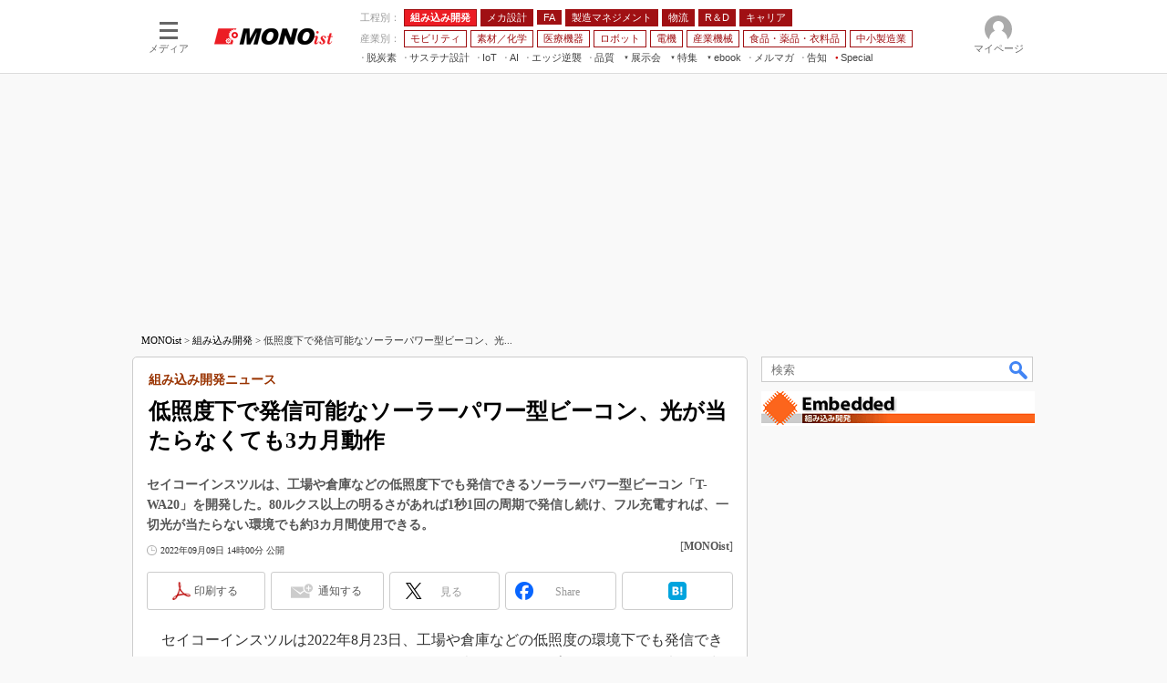

--- FILE ---
content_type: text/html
request_url: https://monoist.itmedia.co.jp/mn/articles/2209/09/news070.html
body_size: 27457
content:
























<!-- simpletieup関連 -->








<!-- /simpletieup関連 -->






























<!DOCTYPE HTML PUBLIC "-//W3C//DTD HTML 4.01 Transitional//EN" "http://www.w3.org/TR/html4/loose.dtd">

<html lang="ja" id="masterChannel-mn"><head>




<meta http-equiv="content-type" content="text/html;charset=shift_jis">
<meta http-equiv="content-style-type" content="text/css">
<meta http-equiv="content-script-type" content="text/javascript">

<meta name="referrer" content="no-referrer-when-downgrade">


<meta http-equiv="X-UA-Compatible" content="IE=Edge">

<script>var swspv = '(none)';var cms_summary_flag = '0';</script>
<script src="/js/spv/movePC2SP.js?date=250916104008"></script>
<!-- FIX DMOZ -->

	<!-- masterType = not top -->


	<!-- masterType == article -->
	<meta name="TMP_SERVER" content="pcv">
	<!-- SET SERIES FLAG -->
	
		
		<meta name="TMP_SeriesID" id="TMP_SeriesID" content="4103">
	
	<!-- SET AUTHOR FLAG -->
	
		
		<meta name="TMP_JointWriterID" id="TMP_JointWriterID" content="">
	
	<!-- SET CANONICAL FLAG -->
	
		
			
				
				<link rel="canonical" href="https://monoist.itmedia.co.jp/mn/articles/2209/09/news070.html">
			
		
	
	
	<meta property="article:modified_time" content="2022-09-09T14:00:13+09:00">
	













<script type="application/ld+json">
{
"@context":"https://schema.org",
"@type":"BreadcrumbList",
"itemListElement":
[
{"@type":"ListItem","position":1,"item":{"@id":"https://monoist.itmedia.co.jp/","name":"MONOist"}},
{"@type":"ListItem","position":2,"item":{"@id":"https://monoist.itmedia.co.jp/mn/subtop/114/","name":"電子デバイス"}},
{"@type":"ListItem","position":3,"item":{"@id":"https://monoist.itmedia.co.jp/mn/category/533/","name":"通信技術（無線）"}}
]
}
</script>


<meta name="categoryid" content="533">















<meta name="robots" content="max-image-preview:standard">


<!-- JSONLD ARTICLE -->
<script type="application/ld+json">
{
"@context":"https://schema.org",
"@type":"NewsArticle",
"mainEntityOfPage":{
"@type":"WebPage",
"@id":"https://monoist.itmedia.co.jp/mn/articles/2209/09/news070.html"
},
"isAccessibleForFree": "False",
"hasPart": {
"@type": "WebPageElement",
"isAccessibleForFree": "False",
"cssSelector": ".subscription"
},
"image":["https://image.itmedia.co.jp/images/logo/1200x630_500x500_mn.gif"],
"datePublished":"2022-09-09T14:00:00Z",
"dateModified":"2022-09-09T14:00:00Z",
"headline":"低照度下で発信可能なソーラーパワー型ビーコン、光が当たらなくても3カ月動作：組み込み開発ニュース",
"publisher":{
"@type":"Organization",
"name":"MONOist",
"url":"https://monoist.itmedia.co.jp",
"logo":{
"@type":"ImageObject",
"url":"https://image.itmedia.co.jp/images/logo/amp_publisher_mn.gif"
}
},
"description":"セイコーインスツルは、工場や倉庫などの低照度下でも発信できるソーラーパワー型ビーコン「T-WA20」を開発した。80ルクス以上の明るさがあれば1秒1回の周期で発信し続け、フル充電すれば、一切光が当たらない環境でも約3カ月間使用できる。",
"articleSection":"ニュース",
"keywords":"組み込み開発"
}
</script>
<meta name="itmid:series" content="組み込み開発ニュース">
<meta name="build" content="2022年09月09日 14時00分">
<meta name="keywords" content="組み込み開発">
<meta name="description" content="セイコーインスツルは、工場や倉庫などの低照度下でも発信できるソーラーパワー型ビーコン「T-WA20」を開発した。80ルクス以上の明るさがあれば1秒1回の周期で発信し続け、フル充電すれば、一切光が当たらない環境でも約3カ月間使用できる。">
<meta name="extraid" content="at-news	ao-mn-subtop-embedded	kw-mn-subtop-embedded">
<meta name="writer" content="MONOist">
<meta name="dispatch" content="国内">
<meta name="adpath" content="root/ITmedia/mn/article/embedded">
<meta name="rcid" content="">
<meta name="rcid_filename" content="">
<link rel="alternate" media="only screen and (max-width: 640px)" href="https://monoist.itmedia.co.jp/mn/spv/2209/09/news070.html">


<meta name="cXenseParse:itm-subsc-flag" content="1">
<meta name="cXenseParse:itm-subsc-type" content="force">

<meta property="og:title" content="低照度下で発信可能なソーラーパワー型ビーコン、光が当たらなくても3カ月動作">
<meta property="og:description" content="セイコーインスツルは、工場や倉庫などの低照度下でも発信できるソーラーパワー型ビーコン「T-WA20」を開発した。80ルクス以上の明るさがあれば1秒1回の周期で発信し続け、フル充電すれば、一切光が当たらない環境でも約3カ月間使用できる。">
<title>低照度下で発信可能なソーラーパワー型ビーコン、光が当たらなくても3カ月動作：組み込み開発ニュース - MONOist</title>
<script>
const ArticleDataDefinition = {
    VariousURLs: {
        HOST: 'https://monoist.itmedia.co.jp',
        PCV: '/mn/articles/2209/09/news070.html',
        SPV: '/mn/spv/2209/09/news070.html',
        AMP: '/mn/amp/2209/09/news070.html',
        SUMMARY_SPV: '',
        REFERENCE_PCV: '/mn/articles/2209/09/news070_00.html',
        REFERENCE_SPV: '/mn/spv/2209/09/news070_00.html'
    }
};
</script>


<meta property="og:image" content="https://image.itmedia.co.jp/mn/articles/2209/09/cover_news070.jpg">



<meta name="twitter:card" content="summary">
<meta name="twitter:site" content="@MONOist_itmedia">
<meta name="twitter:creator" content="@MONOist_itmedia">
<meta property="og:site_name" content="MONOist">
<meta property="og:url" content="https://monoist.itmedia.co.jp/mn/articles/2209/09/news070.html">
<meta property="og:type" content="article">

<meta property="fb:app_id" content="534261890081474">
<link rel="shortcut icon" href="https://monoist.itmedia.co.jp/mn/favicon.ico">




<!-- globalStylesheet -->

<link rel="stylesheet" href="https://www.itmedia.co.jp/css/base.css?202509161104" type="text/css" media="all">
<link rel="stylesheet" href="https://www.itmedia.co.jp/css/mn/base.css?202510021005" type="text/css" media="all">
<link rel="stylesheet" href="https://www.itmedia.co.jp/css/mn/ad.css?202503171033" type="text/css" media="all">
<link rel="stylesheet" href="https://www.itmedia.co.jp/css/article.css?202509081222" type="text/css" media="all">
<link rel="stylesheet" href="https://www.itmedia.co.jp/css/mn/article.css?202601201059" type="text/css" media="all">

<!-- /globalStylesheet -->




<script src="//ajax.googleapis.com/ajax/libs/jquery/1.6.4/jquery.min.js" charset="UTF-8"></script>
<script>jQuery.noConflict();</script>


<script src="//fc.itmedia.co.jp/fpcookie?site_id=itm_"></script>




<!-- globalJavaScript -->
<script src="//cdn.cxense.com/cx.js"></script>
<script src="//cdn.cxense.com/cx.cce.js"></script>
<script>
var cx_segments = '';
cx_segments = cX.getUserSegmentIds({persistedQueryId:'32780b6d6fb51c7b1fefeb67a7e3305b165e5c6a'});
</script>

<!-- GAM -->

<!-- GAM設定 -->
<script src="/js/gamServerEnvironment.js?date=202107151140"></script>
<script>
window.googletag = window.googletag || {};
window.googletag.cmd = window.googletag.cmd || [];
</script>
<script async src="https://securepubads.g.doubleclick.net/tag/js/gpt.js"></script>
<script src="/js/lib/gam_common.js?date=202511251350"></script>

<script>
// 共通処理
window.gam_logop = {};
window.gam_media= 'mn';



// refresh
const refreshGam = function(slot,dc){
	googletag.cmd.push(function(){
		let gframe = '';
// 共通
		if(slot == 'SideText') gframe = [gam_st1,gam_st2,gam_st3,gam_st4,gam_st5];
		if(slot == 'SideLink') gframe = [gam_sl1,gam_sl2,gam_sl3,gam_sl4,gam_sl5,gam_sl6,gam_sl7,gam_sl8,gam_sl9,gam_sl10,gam_sl11,gam_sl12,gam_sl13,gam_sl14,gam_sl15,gam_sl16,gam_sl17,gam_sl18,gam_sl19,gam_sl20];
		if(slot == 'SideLinkTM') gframe = [gam_stm1,gam_stm2,gam_stm3,gam_stm4,gam_stm5];
		if(slot == 'RcolRectangle') gframe = [gam_rct1];
		if(slot == 'Rcol2ndRectangle') gframe = [gam_rct2];

// article
		if(slot == 'SuperBanner') gframe = [gam_spb],dc = true;
		if(slot == 'BelowArtText') gframe = [gam_bat1,gam_bat2],dc = true;
		if(slot == 'BelowArtLink') gframe = [gam_bl1,gam_bl2,gam_bl3,gam_bl4,gam_bl5,gam_bl6,gam_bl7,gam_bl8,gam_bl9,gam_bl10,gam_bl11,gam_bl12,gam_bl13,gam_bl14,gam_bl15,gam_bl16];
		if(slot == 'InRead') gframe = [gam_inl];
		if(slot == 'LogoAD') gframe = [gam_la1,gam_la2,gam_la3];
		if(slot == 'SideLinkTF') gframe = [gam_stf1,gam_stf2];
		if(slot == 'RcolFeatures') gframe = [gam_rf1,gam_rf2,gam_rf3];

		if(gframe) googletag.pubads().refresh(gframe);
// 配信状況取得
		if(dc) gamDeliveryCheck();
	});
}
// refresh引数
// 共通
let gam_spb,gam_st1,gam_st2,gam_st3,gam_st4,gam_st5,gam_sl1,gam_sl2,gam_sl3,gam_sl4,gam_sl5,gam_sl6,gam_sl7,gam_sl8,gam_sl9,gam_sl10,gam_sl11,gam_sl12,gam_sl13,gam_sl14,gam_sl15,gam_sl16,gam_sl17,gam_sl18,gam_sl19,gam_sl20,gam_stm1,gam_stm2,gam_stm3,gam_stm4,gam_stm5,gam_stf1,gam_stf2,gam_swd1,gam_swd2,gam_swd3,gam_rct1,gam_rct2;

// article
let gam_bl1,gam_bl2,gam_bl3,gam_bl4,gam_bl5,gam_bl6,gam_bl7,gam_bl8,gam_bl9,gam_bl10,gam_bl11,gam_bl12,gam_bl13,gam_bl14,gam_bl15,gam_bl16,gam_la1,gam_la2,gam_la3,gam_bat1,gam_bat2,gam_rf1,gam_rf2,gam_rf3,gam_inl;

googletag.cmd.push(function(){
	googletag.pubads().collapseEmptyDivs();
// ユニット設定
	const sd = '/43042345/mn/';
	gam_st1 = googletag.defineSlot(sd + 'PC_SideText',[[300,52]],'PC_SideText_1').setTargeting('slot_pos','1').setTargeting('media',gam_media).addService(googletag.pubads());
	gam_st2 = googletag.defineSlot(sd + 'PC_SideText',[[300,52]],'PC_SideText_2').setTargeting('slot_pos','2').setTargeting('media',gam_media).addService(googletag.pubads());
	gam_st3 = googletag.defineSlot(sd + 'PC_SideText',[[300,52]],'PC_SideText_3').setTargeting('slot_pos','3').setTargeting('media',gam_media).addService(googletag.pubads());
	gam_st4 = googletag.defineSlot(sd + 'PC_SideText',[[300,52]],'PC_SideText_4').setTargeting('slot_pos','4').setTargeting('media',gam_media).addService(googletag.pubads());
	gam_st5 = googletag.defineSlot(sd + 'PC_SideText',[[300,52]],'PC_SideText_5').setTargeting('slot_pos','5').setTargeting('media',gam_media).addService(googletag.pubads());
	gam_sl1 = googletag.defineSlot(sd + 'PC_SideLink',[[300,76]],'PC_SideLink_1').setTargeting('slot_pos','1').setTargeting('media',gam_media).addService(googletag.pubads());
	gam_sl2 = googletag.defineSlot(sd + 'PC_SideLink',[[300,76]],'PC_SideLink_2').setTargeting('slot_pos','2').setTargeting('media',gam_media).addService(googletag.pubads());
	gam_sl3 = googletag.defineSlot(sd + 'PC_SideLink',[[300,76]],'PC_SideLink_3').setTargeting('slot_pos','3').setTargeting('media',gam_media).addService(googletag.pubads());
	gam_sl4 = googletag.defineSlot(sd + 'PC_SideLink',[[300,76]],'PC_SideLink_4').setTargeting('slot_pos','4').setTargeting('media',gam_media).addService(googletag.pubads());
	gam_sl5 = googletag.defineSlot(sd + 'PC_SideLink',[[300,76]],'PC_SideLink_5').setTargeting('slot_pos','5').setTargeting('media',gam_media).addService(googletag.pubads());
	gam_sl6 = googletag.defineSlot(sd + 'PC_SideLink',[[300,76]],'PC_SideLink_6').setTargeting('slot_pos','6').setTargeting('media',gam_media).addService(googletag.pubads());
	gam_sl7 = googletag.defineSlot(sd + 'PC_SideLink',[[300,76]],'PC_SideLink_7').setTargeting('slot_pos','7').setTargeting('media',gam_media).addService(googletag.pubads());
	gam_sl8 = googletag.defineSlot(sd + 'PC_SideLink',[[300,76]],'PC_SideLink_8').setTargeting('slot_pos','8').setTargeting('media',gam_media).addService(googletag.pubads());
	gam_sl9 = googletag.defineSlot(sd + 'PC_SideLink',[[300,76]],'PC_SideLink_9').setTargeting('slot_pos','9').setTargeting('media',gam_media).addService(googletag.pubads());
	gam_sl10 = googletag.defineSlot(sd + 'PC_SideLink',[[300,76]],'PC_SideLink_10').setTargeting('slot_pos','10').setTargeting('media',gam_media).addService(googletag.pubads());
	gam_sl11 = googletag.defineSlot(sd + 'PC_SideLink',[[300,76]],'PC_SideLink_11').setTargeting('slot_pos','11').setTargeting('media',gam_media).addService(googletag.pubads());
	gam_sl12 = googletag.defineSlot(sd + 'PC_SideLink',[[300,76]],'PC_SideLink_12').setTargeting('slot_pos','12').setTargeting('media',gam_media).addService(googletag.pubads());
	gam_sl13 = googletag.defineSlot(sd + 'PC_SideLink',[[300,76]],'PC_SideLink_13').setTargeting('slot_pos','13').setTargeting('media',gam_media).addService(googletag.pubads());
	gam_sl14 = googletag.defineSlot(sd + 'PC_SideLink',[[300,76]],'PC_SideLink_14').setTargeting('slot_pos','14').setTargeting('media',gam_media).addService(googletag.pubads());
	gam_sl15 = googletag.defineSlot(sd + 'PC_SideLink',[[300,76]],'PC_SideLink_15').setTargeting('slot_pos','15').setTargeting('media',gam_media).addService(googletag.pubads());
	gam_sl16 = googletag.defineSlot(sd + 'PC_SideLink',[[300,76]],'PC_SideLink_16').setTargeting('slot_pos','16').setTargeting('media',gam_media).addService(googletag.pubads());
	gam_sl17 = googletag.defineSlot(sd + 'PC_SideLink',[[300,76]],'PC_SideLink_17').setTargeting('slot_pos','17').setTargeting('media',gam_media).addService(googletag.pubads());
	gam_sl18 = googletag.defineSlot(sd + 'PC_SideLink',[[300,76]],'PC_SideLink_18').setTargeting('slot_pos','18').setTargeting('media',gam_media).addService(googletag.pubads());
	gam_sl19 = googletag.defineSlot(sd + 'PC_SideLink',[[300,76]],'PC_SideLink_19').setTargeting('slot_pos','19').setTargeting('media',gam_media).addService(googletag.pubads());
	gam_sl20 = googletag.defineSlot(sd + 'PC_SideLink',[[300,76]],'PC_SideLink_20').setTargeting('slot_pos','20').setTargeting('media',gam_media).addService(googletag.pubads());
	gam_stm1 = googletag.defineSlot(sd + 'PC_SideLink-TM',[[300,76]],'PC_SideLink-TM_1').setTargeting('slot_pos','1').setTargeting('media',gam_media).addService(googletag.pubads());
	gam_stm2 = googletag.defineSlot(sd + 'PC_SideLink-TM',[[300,76]],'PC_SideLink-TM_2').setTargeting('slot_pos','2').setTargeting('media',gam_media).addService(googletag.pubads());
	gam_stm3 = googletag.defineSlot(sd + 'PC_SideLink-TM',[[300,76]],'PC_SideLink-TM_3').setTargeting('slot_pos','3').setTargeting('media',gam_media).addService(googletag.pubads());
	gam_stm4 = googletag.defineSlot(sd + 'PC_SideLink-TM',[[300,76]],'PC_SideLink-TM_4').setTargeting('slot_pos','4').setTargeting('media',gam_media).addService(googletag.pubads());
	gam_stm5 = googletag.defineSlot(sd + 'PC_SideLink-TM',[[300,76]],'PC_SideLink-TM_5').setTargeting('slot_pos','5').setTargeting('media',gam_media).addService(googletag.pubads());
	gam_rct1 = googletag.defineSlot(sd + 'PC_article_rcol-Rectangle',[[300,250],[300,300],[300,600],[600,600],[600,500],[533,300]],'PC_rcol-Rectangle').addService(googletag.pubads());
	gam_rct2 = googletag.defineSlot(sd + 'PC_article_rcol-2ndRectangle',[[300,250],[300,300],[300,600],[1,1]],'PC_rcol-2ndRectangle').addService(googletag.pubads());

// article
	gam_spb = googletag.defineSlot(sd + 'PC_article_SuperBanner',[[728,90],[728,180],[970,90],[970,250],[970,400]],'PC_SuperBanner').addService(googletag.pubads());
	gam_bl1 = googletag.defineSlot(sd + 'PC_BelowArtLink',[[150,216]],'PC_BelowArtLink_1').setTargeting('slot_pos','1').setTargeting('media',gam_media).addService(googletag.pubads());
	gam_bl2 = googletag.defineSlot(sd + 'PC_BelowArtLink',[[150,216]],'PC_BelowArtLink_2').setTargeting('slot_pos','2').setTargeting('media',gam_media).addService(googletag.pubads());
	gam_bl3 = googletag.defineSlot(sd + 'PC_BelowArtLink',[[150,216]],'PC_BelowArtLink_3').setTargeting('slot_pos','3').setTargeting('media',gam_media).addService(googletag.pubads());
	gam_bl4 = googletag.defineSlot(sd + 'PC_BelowArtLink',[[150,216]],'PC_BelowArtLink_4').setTargeting('slot_pos','4').setTargeting('media',gam_media).addService(googletag.pubads());
	gam_bl5 = googletag.defineSlot(sd + 'PC_BelowArtLink',[[150,216]],'PC_BelowArtLink_5').setTargeting('slot_pos','5').setTargeting('media',gam_media).addService(googletag.pubads());
	gam_bl6 = googletag.defineSlot(sd + 'PC_BelowArtLink',[[150,216]],'PC_BelowArtLink_6').setTargeting('slot_pos','6').setTargeting('media',gam_media).addService(googletag.pubads());
	gam_bl7 = googletag.defineSlot(sd + 'PC_BelowArtLink',[[150,216]],'PC_BelowArtLink_7').setTargeting('slot_pos','7').setTargeting('media',gam_media).addService(googletag.pubads());
	gam_bl8 = googletag.defineSlot(sd + 'PC_BelowArtLink',[[150,216]],'PC_BelowArtLink_8').setTargeting('slot_pos','8').setTargeting('media',gam_media).addService(googletag.pubads());
	gam_bl9 = googletag.defineSlot(sd + 'PC_BelowArtLink',[[150,216]],'PC_BelowArtLink_9').setTargeting('slot_pos','9').setTargeting('media',gam_media).addService(googletag.pubads());
	gam_bl10 = googletag.defineSlot(sd + 'PC_BelowArtLink',[[150,216]],'PC_BelowArtLink_10').setTargeting('slot_pos','10').setTargeting('media',gam_media).addService(googletag.pubads());
	gam_bl11 = googletag.defineSlot(sd + 'PC_BelowArtLink',[[150,216]],'PC_BelowArtLink_11').setTargeting('slot_pos','11').setTargeting('media',gam_media).addService(googletag.pubads());
	gam_bl12 = googletag.defineSlot(sd + 'PC_BelowArtLink',[[150,216]],'PC_BelowArtLink_12').setTargeting('slot_pos','12').setTargeting('media',gam_media).addService(googletag.pubads());
	gam_bl13 = googletag.defineSlot(sd + 'PC_BelowArtLink',[[150,216]],'PC_BelowArtLink_13').setTargeting('slot_pos','13').setTargeting('media',gam_media).addService(googletag.pubads());
	gam_bl14 = googletag.defineSlot(sd + 'PC_BelowArtLink',[[150,216]],'PC_BelowArtLink_14').setTargeting('slot_pos','14').setTargeting('media',gam_media).addService(googletag.pubads());
	gam_bl15 = googletag.defineSlot(sd + 'PC_BelowArtLink',[[150,216]],'PC_BelowArtLink_15').setTargeting('slot_pos','15').setTargeting('media',gam_media).addService(googletag.pubads());
	gam_bl16 = googletag.defineSlot(sd + 'PC_BelowArtLink',[[150,216]],'PC_BelowArtLink_16').setTargeting('slot_pos','16').setTargeting('media',gam_media).addService(googletag.pubads());
	gam_la1 = googletag.defineSlot(sd + 'PC_article_LogoAD',['fluid'],'PC_LogoAD_1').setTargeting('slot_pos','1').addService(googletag.pubads());
	gam_la2 = googletag.defineSlot(sd + 'PC_article_LogoAD',['fluid'],'PC_LogoAD_2').setTargeting('slot_pos','2').addService(googletag.pubads());
	gam_la3 = googletag.defineSlot(sd + 'PC_article_LogoAD',['fluid'],'PC_LogoAD_3').setTargeting('slot_pos','3').addService(googletag.pubads());
	gam_bat1 = googletag.defineSlot(sd + 'PC_BelowArtText',[[600,30]],'PC_BelowArtText_1').setTargeting('slot_pos','1').addService(googletag.pubads());
	gam_bat2 = googletag.defineSlot(sd + 'PC_BelowArtText',[[600,30]],'PC_BelowArtText_2').setTargeting('slot_pos','2').addService(googletag.pubads());
	gam_stf1 = googletag.defineSlot(sd + 'PC_SideLink-TF',[[300,76]],'PC_SideLink-TF_1').setTargeting('slot_pos','1').setTargeting('media',gam_media).addService(googletag.pubads());
	gam_stf2 = googletag.defineSlot(sd + 'PC_SideLink-TF',[[300,76]],'PC_SideLink-TF_2').setTargeting('slot_pos','2').setTargeting('media',gam_media).addService(googletag.pubads());
	gam_rf1 = googletag.defineSlot(sd + 'PC_rcol-Features',[[300,76]],'PC_rcol-Features_1').setTargeting('slot_pos','1').setTargeting('media',gam_media).addService(googletag.pubads());
	gam_rf2 = googletag.defineSlot(sd + 'PC_rcol-Features',[[300,76]],'PC_rcol-Features_2').setTargeting('slot_pos','2').setTargeting('media',gam_media).addService(googletag.pubads());
	gam_rf3 = googletag.defineSlot(sd + 'PC_rcol-Features',[[300,76]],'PC_rcol-Features_3').setTargeting('slot_pos','3').setTargeting('media',gam_media).addService(googletag.pubads());
	gam_inl = googletag.defineSlot(sd + 'PC_InRead',[[640,165],[640,300],[640,360],[1,1]],'PC_InRead').addService(googletag.pubads());

	gam_keyValue(); // Key-Value設定
	googletag.pubads().enableSingleRequest();
	googletag.pubads().disableInitialLoad();
	googletag.enableServices();
});
</script>

<!-- /GAM -->

<script type="text/javascript" src="/js/base.js?date=202501291050"></script>
<script type="text/javascript" src="/js/mn/base.js?date=202510011010"></script>

<script type="text/javascript" src="/js/article.js?date=202501141040"></script>
<script type="text/javascript" src="/js/mn/article.js?date=201709271358"></script>

<!--tr_cx_api-->

<script src="//cx.api.itmedia.co.jp/v1.js"></script>
<script src="//tr.api.itmedia.co.jp/cc/v1.js"></script>

<!--/tr_cx_api-->
<script src="/js/lib/cx_v2_cce.js?date=202507231610"></script>
<script>
// Cxense script begin
var cX = cX || {}; cX.callQueue = cX.callQueue || [];
cx_push_iitt(); // iitt Cookie を push
cX.callQueue.push(['setSiteId','1139589339878236195']);
var cx_k_param = cx_api_itm('ad');
cx_push_cxapi('7afa26d5cf882cbdf1133ef0a74bc60ab5581d17'); // cx.api 連携後に sendPageViewEvent push
cX.callQueue.push(['sync','aam']);
(function(){try{var scriptEl = document.createElement('script');scriptEl.type = 'text/javascript';scriptEl.async = 'async';
scriptEl.src = ('https:' == location.protocol) ? 'https://scdn.cxense.com/cx.js' : 'http://cdn.cxense.com/cx.js';
var targetEl = document.getElementsByTagName('script')[0];targetEl.parentNode.insertBefore(scriptEl,targetEl);}catch(e){};}());
// Cxense script end
cx_click_map('1141827478709654509'); // cx fix dlv area tag
window.addEventListener('DOMContentLoaded',function(){
	cx_add_meta(); // CMS META を cx META として add
	cx_push_readable('7afa26d5cf882cbdf1133ef0a74bc60ab5581d17'); // beforeunload 時に本文読了率を push（ex persistedQueryId）
},false);
</script>
<!-- Google Tag Manager -->
<script>(function(w,d,s,l,i){w[l]=w[l]||[];w[l].push({'gtm.start':
new Date().getTime(),event:'gtm.js'});var f=d.getElementsByTagName(s)[0],
j=d.createElement(s),dl=l!='dataLayer'?'&l='+l:'';j.async=true;j.src=
'https://www.googletagmanager.com/gtm.js?id='+i+dl;f.parentNode.insertBefore(j,f);
})(window,document,'script','dataLayer','GTM-W3CLTQN');</script>
<!-- End Google Tag Manager -->
<!-- /globalJavaScript -->
</head><body id="masterType-article">

<script>
// JavaScript用Facebook SDK v10.0

window.fbAsyncInit = function(){
	FB.init({
		appId:'534261890081474',
		autoLogAppEvents : true,
		xfbml : true,
		version : 'v10.0'
	});
	FB.AppEvents.logPageView();
};

(function(d,s,id){
var js, fjs = d.getElementsByTagName(s)[0];
if(d.getElementById(id)){return;}
js = d.createElement(s); js.id = id;
js.src = "//connect.facebook.net/ja_JP/sdk.js";
fjs.parentNode.insertBefore(js,fjs);
}(document,'script','facebook-jssdk'));
</script>






<script type="text/javascript">
var dcl_start = new Date();
attachBodyClass();
function masterChannel(){return 'mn';}
function masterType(){return 'article';}
function prFlag(){return '';}
function spFlag(){return '';}
</script>

<!--ITWL-->

	
		
	

<!--/ITWL-->


<!-- サーチツール表示領域 -->
<div id="outputFrame" class="outputFrame"></div>


<div id="masterBody"><div id="masterBodyOut"><div id="masterBodyIn">

<style>
#globalHeaderTop{display:none;}
</style>



<link rel="stylesheet" href="//www.itmedia.co.jp/css/gnavi.css?date=202503051103">
<div id="g_nav" data-theme="light">
<div id="g_nav_o">
<!-- parts_warning -->

<div id="g_nav_i">
	<div class="g_nav_box">
		<div class="g_btn" id="g_btn_menu" data-menu="0">
			<div class="g_float g_float_left"></div>
			<div class="g_inbtn">
				<div class="g_lines">
					<div class="g_line"></div>
					<div class="g_line"></div>
					<div class="g_line"></div>
					<div class="g_line"></div>
				</div>
				<div class="g_txt">メディア</div>
			</div>
		</div>
	</div>
<div class="g_nav_box"><div id="g_logo"><a href="//monoist.itmedia.co.jp/"><img src="https://image.itmedia.co.jp/images/logo/pcvheader_mn.png" width="130" height="18" alt="MONOist"></a></div></div>
<div class="g_nav_box _flex"><div class="g_free_box">
<div class="g_local g_local_btn red_1"><div class="g_lnav_o g_lnav_o_txt">工程別：</div>
<div class="g_lnav_o"><a href="https://monoist.itmedia.co.jp/mn/subtop/embedded/"><div >組み込み開発</div></a>
</div>
<div class="g_lnav_o"><a href="https://monoist.itmedia.co.jp/mn/subtop/mecha/"><div >メカ設計</div></a>
</div>
<div class="g_lnav_o"><a href="https://monoist.itmedia.co.jp/mn/subtop/fa/"><div >FA</div></a>
</div>
<div class="g_lnav_o"><a href="https://monoist.itmedia.co.jp/mn/subtop/pro/"><div >製造マネジメント</div></a>
</div>
<div class="g_lnav_o"><a href="https://monoist.itmedia.co.jp/mn/subtop/logistics/"><div >物流</div></a>
</div>
<div class="g_lnav_o"><a href="https://monoist.itmedia.co.jp/mn/subtop/research_development/"><div >R＆D</div></a>
</div>
<div class="g_lnav_o"><a href="https://monoist.itmedia.co.jp/mn/subtop/career/"><div >キャリア</div></a>
</div>
</div><div class="g_local g_local_btn red_2"><div class="g_lnav_o g_lnav_o_txt">産業別：</div>
<div class="g_lnav_o"><a href="https://monoist.itmedia.co.jp/mn/subtop/carele/"><div >モビリティ</div></a>
</div>
<div class="g_lnav_o"><a href="https://monoist.itmedia.co.jp/mn/subtop/material_chemical/"><div >素材／化学</div></a>
</div>
<div class="g_lnav_o"><a href="https://monoist.itmedia.co.jp/mn/subtop/medical/"><div >医療機器</div></a>
</div>
<div class="g_lnav_o"><a href="https://monoist.itmedia.co.jp/mn/subtop/robot/"><div >ロボット</div></a>
</div>
<div class="g_lnav_o"><a href="https://monoist.itmedia.co.jp/mn/subtop/electronics/"><div >電機</div></a>
</div>
<div class="g_lnav_o"><a href="https://monoist.itmedia.co.jp/mn/subtop/industrial_machinery/"><div >産業機械</div></a>
</div>
<div class="g_lnav_o"><a href="https://monoist.itmedia.co.jp/mn/subtop/food_pharma_apparel/"><div >食品・薬品・衣料品</div></a>
</div>
<div class="g_lnav_o"><a href="https://monoist.itmedia.co.jp/mn/subtop/smm/"><div >中小製造業</div></a>
</div>
</div><div class="g_local g_local_txt">
<div class="g_lnav_o"><a href="https://monoist.itmedia.co.jp/mn/subtop/features/carbonneutral/"><div >脱炭素</div></a>
</div>
<div class="g_lnav_o"><a href="https://monoist.itmedia.co.jp/mn/subtop/features/sustainable/"><div >サステナ設計</div></a>
</div>
<div class="g_lnav_o"><a href="https://www.itmedia.co.jp/topics/1606/iiot/"><div >IoT</div></a>
<div class="g_lnav_i"><ul>
<li><a href="https://www.itmedia.co.jp/topics/1606/iiot/technology.html"><div >つながる技術</div></a></li>
<li><a href="https://www.itmedia.co.jp/topics/1606/iiot/factory.html"><div >つながる工場</div></a></li>
<li><a href="https://www.itmedia.co.jp/topics/1606/iiot/service.html"><div >つながるサービス</div></a></li>
</ul></div>
</div>
<div class="g_lnav_o"><a href="https://monoist.itmedia.co.jp/mn/subtop/features/ai/"><div >AI</div></a>
</div>
<div class="g_lnav_o"><a href="https://monoist.itmedia.co.jp/mn/subtop/features/edgecomputing/"><div >エッジ逆襲</div></a>
</div>
<div class="g_lnav_o"><a href="https://monoist.itmedia.co.jp/mn/subtop/features/quality/"><div >品質</div></a>
</div>
<div class="g_lnav_o"><a href="javascript:void(0);"><div >展示会</div></a>
<div class="g_lnav_i"><ul>
<li><a href="https://eetimes.itmedia.co.jp/ee/subtop/features/ceatec/"><div >CEATEC</div></a></li>
<li><a href="https://monoist.itmedia.co.jp/mn/subtop/features/jimtof/"><div >JIMTOF</div></a></li>
<li><a href="https://monoist.itmedia.co.jp/mn/subtop/features/esec/"><div >組込み/エッジ コンピューティング展＆IoT/5Gソリューション展</div></a></li>
<li><a href="https://monoist.itmedia.co.jp/mn/subtop/features/iifes/"><div >IIFES</div></a></li>
<li><a href="https://monoist.itmedia.co.jp/mn/subtop/features/irex/"><div >国際ロボット展</div></a></li>
<li><a href="https://monoist.itmedia.co.jp/mn/subtop/features/tms/"><div >ジャパンモビリティショー</div></a></li>
<li><a href="//eetimes.itmedia.co.jp/ee/subtop/features/tf/"><div >TECHNO-FRONTIER</div></a></li>
<li><a href="https://monoist.itmedia.co.jp/mn/subtop/features/expo_jsae/"><div >人テク展</div></a></li>
<li><a href="https://monoist.itmedia.co.jp/mn/subtop/features/sfe/"><div >スマート工場EXPO</div></a></li>
<li><a href="https://monoist.itmedia.co.jp/mn/subtop/features/et/"><div >EdgeTech+</div></a></li>
<li><a href="https://monoist.itmedia.co.jp/mn/subtop/features/dms/"><div >日本ものづくりワールド</div></a></li>
<li><a href="https://monoist.itmedia.co.jp/mn/subtop/features/aw/"><div >AUTOMOTIVE WORLD</div></a></li>
<li><a href="https://monoist.itmedia.co.jp/mn/subtop/features/open_networks/"><div >産業オープンネット展</div></a></li>
</ul></div>
</div>
<div class="g_lnav_o"><a href="javascript:void(0);"><div >特集</div></a>
<div class="g_lnav_i"><ul>
<li><a href="https://monoist.itmedia.co.jp/mn/subtop/features/mono_research/"><div >読者調査まとめ</div></a></li>
<li><a href="https://monoist.itmedia.co.jp/mn/subtop/features/mobility/"><div >つながるクルマ</div></a></li>
<li><a href="https://eetimes.itmedia.co.jp/ee/subtop/features/5g/"><div >5G</div></a></li>
<li><a href="https://monoist.itmedia.co.jp/mn/subtop/features/vrar/"><div >VR／AR</div></a></li>
<li><a href="https://monoist.itmedia.co.jp/mn/subtop/features/field_service/"><div >フィールドサービス</div></a></li>
<li><a href="https://monoist.itmedia.co.jp/mn/subtop/features/fpga/"><div >FPGA</div></a></li>
<li><a href="https://monoist.itmedia.co.jp/mn/subtop/features/embedded_graphics/"><div >組み込み画像技術</div></a></li>
<li><a href="https://monoist.itmedia.co.jp/mn/subtop/features/model/"><div >組み込みモデリング</div></a></li>
<li><a href="https://monoist.itmedia.co.jp/mn/subtop/features/winembedded/"><div >Windows Embedded</div></a></li>
<li><a href="https://monoist.itmedia.co.jp/mn/subtop/features/car_dev/"><div >車載ソフト開発</div></a></li>
<li><a href="https://monoist.itmedia.co.jp/mn/subtop/features/iso26262/"><div >ISO26262</div></a></li>
<li><a href="https://monoist.itmedia.co.jp/mn/subtop/features/freetools/"><div >無償設計ツール</div></a></li>
<li><a href="https://monoist.itmedia.co.jp/mn/subtop/features/3dprinter/"><div >3Dプリンタ</div></a></li>
<li><a href="https://monoist.itmedia.co.jp/mn/subtop/features/cae/"><div >デジタルツインとCAE</div></a></li>
<li><a href="https://monoist.itmedia.co.jp/mn/subtop/features/sandop/"><div >S＆OP</div></a></li>
<li><a href="https://monoist.itmedia.co.jp/mn/subtop/features/industrie4/"><div >インダストリー4.0</div></a></li>
<li><a href="https://monoist.itmedia.co.jp/mn/subtop/features/innovation/"><div >イノベーション</div></a></li>
<li><a href="https://monoist.itmedia.co.jp/mn/subtop/features/bigdata/"><div >製造業ビッグデータ</div></a></li>
<li><a href="https://monoist.itmedia.co.jp/mn/subtop/features/madeinjapan/"><div >メイドインジャパン</div></a></li>
<li><a href="https://monoist.itmedia.co.jp/mn/subtop/features/plant_factory/"><div >植物工場</div></a></li>
<li><a href="https://monoist.itmedia.co.jp/mn/subtop/features/ipmanagement/"><div >知財マネジメント</div></a></li>
<li><a href="https://monoist.itmedia.co.jp/mn/subtop/features/op/"><div >海外生産</div></a></li>
<li><a href="https://monoist.itmedia.co.jp/mn/subtop/features/globalplm/"><div >グローバル設計・開発</div></a></li>
<li><a href="https://monoist.itmedia.co.jp/mn/subtop/features/fasecurity/"><div >制御セキュリティ</div></a></li>
<li><a href="https://monoist.itmedia.co.jp/mn/subtop/features/covid19/index.html"><div >新型コロナへの対応</div></a></li>
</ul></div>
</div>
<div class="g_lnav_o"><a href="javascript:void(0);"><div >ebook</div></a>
<div class="g_lnav_i"><ul>
<li><a href="https://monoist.itmedia.co.jp/mn/series/9424/"><div >組み込み開発</div></a></li>
<li><a href="https://monoist.itmedia.co.jp/mn/series/1556/"><div >メカ設計</div></a></li>
<li><a href="https://monoist.itmedia.co.jp/mn/series/779/"><div >製造マネジメント</div></a></li>
<li><a href="https://monoist.itmedia.co.jp/mn/series/9303/"><div >FA</div></a></li>
<li><a href="https://monoist.itmedia.co.jp/mn/series/194/"><div >モビリティ</div></a></li>
<li><a href="https://monoist.itmedia.co.jp/mn/series/36383/"><div >素材／化学</div></a></li>
</ul></div>
</div>
<div class="g_lnav_o"><a href="https://monoist.itmedia.co.jp/mn/subtop/info/lp/mono_new.html"><div >メルマガ</div></a>
<div class="g_lnav_i"><ul>
<li><a href="https://monoist.itmedia.co.jp/mn/subtop/editorsnote/"><div >編集後記</div></a></li>
</ul></div>
</div>
<div class="g_lnav_o"><a href="https://monoist.itmedia.co.jp/mn/series/4524/"><div >告知</div></a>
</div>
<div class="g_lnav_o"><a href="https://monoist.itmedia.co.jp/mn/special/"><div data-mark="1">Special</div></a>
</div>
</div></div></div>


<div class="g_nav_box">
<div class="g_btn" id="g_btn_member" data-menu="0">
<div class="g_float g_float_right"></div>
<a class="g_inbtn" href="javascript:void(0);">
<div class="g_circles">
<div class="g_circle"></div><div class="g_circle"></div><div class="g_circle"></div>
</div>
<div class="g_txt"></div>
</a>
</div>
</div>
</div>
</div>
</div>
<script src="/js/gnavi.js?202508211340" async></script>

<div id="masterBodyOuter"><!----><div id="masterBodyInner">

<div id="masterHeader">
<div id="globalHeader">
<div id="globalHeaderMiddle">
	
	<div id="SuperBanner">
		<div id="PC_SuperBanner"></div>
		<script>refreshGam('SuperBanner');</script>
	</div>
	
</div>
<div id="globalHeaderBottom">
<div id="localPankuzu">
<div class="lpanOut">
<div class="lpanIn">

<a href="https://monoist.itmedia.co.jp/">MONOist</a> &gt;

<a href="https://monoist.itmedia.co.jp/mn/subtop/embedded/">組み込み開発</a> &gt;

<script>
	var str = document.title.replace(/\<\!\-\-EDIT START\-\-\>/g,'')
		.replace(/\<\!\-\-EDIT END\-\-\>/g,'')
		.replace(' - MONOist（モノイスト）','');
		str = cutString(str,50);
	(function(){
		const target = document.querySelector('#localPankuzu .lpanOut .lpanIn');
		target.insertAdjacentText('beforeend', str);
	})();
</script>

</div>
</div>
</div>
</div>
</div>

</div>

<div id="masterContents"><div id="globalContents">
<div id="masterMain">

<!---->

<div id="tmplNews" class="tmplArticle"><div id="tmplNewsIn" class="tmplArticleIn">

	<div id="articleHeader">
<!-- keyword not match -->


</div><!-- 記事上バナー -->



<!---->
<!---->

<!--EDIT START-->
<!--EDIT END-->





<div id="cmsTitle"><div class="inner">
<h1 class="title"><span class="title__maintext">低照度下で発信可能なソーラーパワー型ビーコン、光が当たらなくても3カ月動作</span><i class="title__delimiter">：</i><i class="title__subtitle">組み込み開発ニュース</i></h1>
</div></div>


<div id="tmplMark"></div>


<div id="cmsAbstract"><div class="inner"><p>セイコーインスツルは、工場や倉庫などの低照度下でも発信できるソーラーパワー型ビーコン「T-WA20」を開発した。80ルクス以上の明るさがあれば1秒1回の周期で発信し続け、フル充電すれば、一切光が当たらない環境でも約3カ月間使用できる。</p></div></div>

<!---->

<div id="cmsDate" class="cmsDate cmsDate--nomove"><div class="inner"><span class="arrow">&raquo;</span> <span id="update">2022年09月09日 14時00分 公開</span></div></div>
<div id="cmsByline"><div class="inner" id="byline">[<span>MONOist</span>]</div></div>

<!-- cmsHoleBodyWrapStart -->
<div id="cmsBody"><div class="inner">


<link rel="stylesheet" href="https://www.itmedia.co.jp/css/socialbutton.css?202510011201">
<script>
var msbBtnLoadScript = [];
</script>
<script src="/js/socialbutton.js?202510011010"></script>
<div id="masterSocialbuttonTop" class="masterSocialbutton"><div class="msbOut" id="msbTopOut"></div></div>


	<!-- mn|ee|edn|smartjapan|bt|tf -->
	<script>
	msbBtn({
	'pos':'top',
	'tag':'table',
	'popup_pos':'under',
	'base_color':'white',
	'base_class':'minimal_count',
	'line':[
	[
		{'name':'印刷する','title':'この記事を印刷する','id':'printbutton'},
		{'name':'通知する','id':'itmid','data':[
			{'name':'連載「％」の新着をメールで通知','id':'alertseries'},
		{}]},
		{'name':'Post','id':'tweetbutton_minimal'},
		{'name':'シェア','id':'sharebutton_minimal'},
		{'name':'はてなブックマーク','id':'hatenabookmark_minimal'},
	{}],
	[]]
	});
	</script>




<!-- BCP Text -->



<div id="cmsMark"><!-- null for itmedia-->
</div>
<!-- cmsBodyCtrlTop -->

<!-- cmsBodyMainStart -->
<!-- cxenseparse_start -->

<div class="subscription">
<p>　セイコーインスツルは2022年8月23日、工場や倉庫などの低照度の環境下でも発信できる、ソーラーパワー型ビーコン「T-WA20」を発表した。オープン価格で、同月末より出荷を開始する。</p>
<!--CAP-->
<div id="col500c"><a name="l_mn_embedded_22082503a.jpg"></a><a href="https://image.itmedia.co.jp/l/im/mn/articles/2209/09/l_mn_embedded_22082503a.jpg"><img src="https://image.itmedia.co.jp/mn/articles/2209/09/mn_embedded_22082503a.jpg" width="490" height="384" alt="キャプション"></a>
<small>ソーラーパワー型ビーコン「T-WA20」［クリックで拡大］ 出所：セイコーインスツル</small></div>
<!--CAPEND-->
<p>　サイズは35.0×78.9×9.9mmと小型で、重量は約30g。80ルクス以上の明るさがあれば、1秒に1回の周期で発信し続けられる。発信周期は、加速度センサーによる動作信号やソーラーパネルによる受光信号の有無によって自動で切り替えられるため、消費電力を抑制できる。</p>
<p>　内蔵のコイン型二次電池をフル充電すれば、一切光が当たらない環境下でも約3カ月間使用可能だ。二次電池の電圧が低下して発信が止まった場合は、室内光程度の明るさがあれば再発電し、500ルクスの明かりを1分程度照射すれば、発信を再開する。電池残量は内蔵LEDで確認できる。</p>
<p>　また、水濡れの可能性がある作業現場での使用を想定し、3気圧防水の防水性能を備えた。通信規格はBluetooth Low Energy v5.0に準拠している。</p>
<!--CAP-->
<div id="col600c"><a name="l_mn_embedded_22082503b.jpg"></a><a href="https://image.itmedia.co.jp/l/im/mn/articles/2209/09/l_mn_embedded_22082503b.jpg"><img src="https://image.itmedia.co.jp/mn/articles/2209/09/mn_embedded_22082503b.jpg" width="590" height="202" alt="キャプション"></a>
<small>「T-WA20」本体外観［クリックで拡大］ 出所：セイコーインスツル</small></div>
<!--CAPEND-->
<p><A HREF="https://monoist.itmedia.co.jp/mn/series/4103/">⇒その他の「組み込み開発ニュース」の記事はこちら</A></p>
<div class="cmsBodyItmidSeriesButtonRegist"></div>
</div><!-- subscription end -->

<!-- cxenseparse_end -->

<!-- cmsBodyMainEnd -->

<div class="endlink" id="endlinkConnection">
<h3 class="format--subheading">関連記事</h3>
<ul id="art">
<li class="endlink-art" id="endlink-art1"><a href="https://monoist.itmedia.co.jp/mn/articles/1903/11/news061.html"><img src="https://image.itmedia.co.jp/mn/articles/1903/11/news061.jpg" width="80" height="60" alt="Bluetoothで人やモノがどの方向にいるかを検知、精度はセンチメートル単位に" align="left">Bluetoothで人やモノがどの方向にいるかを検知、精度はセンチメートル単位に</a><br>
Bluetooth Special Interest Group（Bluetooth SIG）は2019年3月8日、東京都内で記者向けに説明会を開き、同年1月に発表された新技術である方向検知機能について紹介した。この機能はBluetoothデバイスに信号が発信された方向を認識させることで、対象物がどの方向にあるかを示す近接通信ソリューションや、センチメートル単位の精度で位置を特定できる測位システムを開発できるようにする。</li>
<li class="endlink-art" id="endlink-art2"><a href="https://monoist.itmedia.co.jp/mn/articles/2101/21/news044.html"><img src="https://image.itmedia.co.jp/mn/articles/2101/21/news044.jpg" width="80" height="60" alt="OSに依存しないモバイルPOS用プリンタ向けSDKの無償提供を開始" align="left">OSに依存しないモバイルPOS用プリンタ向けSDKの無償提供を開始</a><br>
セイコーインスツルは、業務用モバイルプリンタや据え置き型POSプリンタ向けに「SII SDK for Xamarin」の無償提供を開始した。OSの種類にかかわらず、効率的なアプリケーション開発を支援する。</li>
<li class="endlink-art" id="endlink-art3"><a href="https://monoist.itmedia.co.jp/mn/articles/2002/10/news030.html"><img src="https://image.itmedia.co.jp/mn/articles/2002/10/news030.jpg" width="80" height="60" alt="作業員の安全を見守る、腕時計型バイタルサインの新モデルを発売" align="left">作業員の安全を見守る、腕時計型バイタルサインの新モデルを発売</a><br>
セイコーインスツルは、建設現場などで作業員の安全を見守る「腕時計型バイタルセンサ」に改良を加え、実用性を向上させた新型モデルを発表した。時刻、体表面温度、脈拍を表示する液晶画面を新たに設置している。</li>
<li class="endlink-art" id="endlink-art4"><a href="https://monoist.itmedia.co.jp/mn/articles/2206/29/news064.html"><img src="https://image.itmedia.co.jp/mn/articles/2206/29/news064.jpg" width="80" height="60" alt="バッテリーレス基板タイプでリモートIDを小型軽量に「価格競争力でも自信」" align="left">バッテリーレス基板タイプでリモートIDを小型軽量に「価格競争力でも自信」</a><br>
Braveridgeは、「Japan Drone 2022」において、機体重量が100g以上のドローンなど無人航空機への搭載が義務化された「リモートID」の機能を低価格に組み込めるバッテリーレス基板タイプの製品を披露した。価格はオープンではあるものの「他社のリモートIDと比べて価格競争力は高い」（Braveridge）とする。2022年8月に出荷を始める予定だ。</li>
<li class="endlink-art" id="endlink-art5"><a href="https://monoist.itmedia.co.jp/mn/articles/2005/15/news085.html"><img src="https://image.itmedia.co.jp/mn/articles/2005/15/news085.jpg" width="80" height="60" alt="運転特性連動型自動車保険向けにアクセサリーソケット型ビーコンを開発" align="left">運転特性連動型自動車保険向けにアクセサリーソケット型ビーコンを開発</a><br>
ACCESSは、ソニー損害保険の運転特性連動型自動車保険「GOOD DRIVE」向けにBluetooth Low Energyモジュール搭載のアクセサリーソケット型ビーコンを開発し、提供を開始した。</li>
<li class="endlink-art" id="endlink-art6"><a href="https://monoist.itmedia.co.jp/mn/articles/2004/15/news051.html"><img src="https://image.itmedia.co.jp/mn/articles/2004/15/news051.jpg" width="80" height="60" alt="ビーコンで新型コロナ感染者との濃厚接触を追跡、アップルとグーグルが共同開発" align="left">ビーコンで新型コロナ感染者との濃厚接触を追跡、アップルとグーグルが共同開発</a><br>
アップルとグーグルは、スマートフォンに搭載されているBluetoothを用いて、新型コロナウイルス感染症（COVID-19）の感染者との濃厚接触を検出・追跡できる技術を共同開発する。</li>
</ul>
<h3 class="format--subheading">関連リンク</h3>
<ul id="lnk">
<li class="endlink-lnk" id="endlink-lnk1"><a href="https://www.sii.co.jp/jp/" target="_blank" rel="noopener">セイコーインスツル</a></li>
<li class="endlink-lnk" id="endlink-lnk2"><a href="https://www.sii.co.jp/jp/news/2022/08/23/14830/" target="_blank" rel="noopener">プレスリリース</a></li>
</ul>
</div>


<!-- cmsBodyRelated -->

<!-- cmsBodyCtrlBtm -->
<div id="cmsCopyright"><p>Copyright &copy; ITmedia, Inc. All Rights Reserved.</p>
</div>


<script>
(function(){
	var d = document;
	var js = d.createElement('script');
	js.src = '/js/mask.js?date=202405201100';
	d.body.appendChild(js);
	var meta = d.getElementsByTagName('head')[0].getElementsByTagName('meta');
	var metakey = '';
	for(var i = 0; i < meta.length; i++){
		if(meta[i].name.match('extraid')){
			metakey = meta[i];
			break;
		}
	}
	if(metakey == '') return false;
	var key = metakey.content;
	var sc = '';
	var description = '';
	if(key.match('ao-mn-subtop-embedded')){
		sc = 'a0a531122de465614efef1078901475b2d78b72b13d67968bd2bb7bd8558ae67'; // EMマスク記事01_Semi
		lc = '2ff2a721fab172f1ab7e77774978c698899249076747675c872eaa9b2f6780b8'; // MONOist_01
		description = 'この記事は、メールマガジン「電子機器設計／組み込み開発 メールマガジン」をお申し込みになると無料で閲覧できます。アイティメディアIDを持っている方は次のページでIDとパスワードを入力してください。登録されていない方は新規登録ボタンをクリックしてください。';
	}else if(key.match('ao-mn-subtop-robot')){
		sc = 'a0a531122de465614efef1078901475b2d78b72b13d67968bd2bb7bd8558ae67'; // EMマスク記事01_Semi
		lc = '2ff2a721fab172f1ab7e77774978c698899249076747675c872eaa9b2f6780b8'; // MONOist_01
		description = 'この記事は、メールマガジン「電子機器設計／組み込み開発 メールマガジン」をお申し込みになると無料で閲覧できます。アイティメディアIDを持っている方は次のページでIDとパスワードを入力してください。登録されていない方は新規登録ボタンをクリックしてください。';
	}else if(key.match('ao-mn-subtop-pro')){
		sc = '40794500a2845c943a0f4910461d9c39868a2930f689d2dfa9659625aa7a15cc'; // EMマスク記事02_Semi
		lc = 'd0f451801443fa1478e1cf080e8d63dead650c9712b2631edf7e1658a98967d9'; // MONOist_02
		description = 'この記事は、メールマガジン「製造マネジメント メールマガジン」をお申し込みになると無料で閲覧できます。アイティメディアIDを持っている方は次のページでIDとパスワードを入力してください。登録されていない方は新規登録ボタンをクリックしてください。';
	}else if(key.match('ao-mn-subtop-mecha')){
		sc = '6db44caad5c968a5ec334024daa615d29998fa79f82797cc12141871d0ffbd7b'; // EMマスク記事03_Semi
		lc = '34be1021b378c5701b4dd1430970982e0dbe72b3b340018d7a9b65939881ed7b'; // MONOist_03
		description = 'この記事は、メールマガジン「メカ設計 メールマガジン」をお申し込みになると無料で閲覧できます。アイティメディアIDを持っている方は次のページでIDとパスワードを入力してください。登録されていない方は新規登録ボタンをクリックしてください。';
	}else if(key.match('ao-edn-carele')){
		sc = '025ca19d7b07d7f554fd7cd060b628e628d0f607afa3a6fde17c4488f35716d2'; // EMマスク記事04_Semi
		lc = 'f8b2f96ed09b16bfd24ff625c064408fe19143db121b7944763fcbcc69ab4991'; // MONOist_04
		description = 'この記事は、メールマガジン「モビリティ メールマガジン」をお申し込みになると無料で閲覧できます。アイティメディアIDを持っている方は次のページでIDとパスワードを入力してください。登録されていない方は新規登録ボタンをクリックしてください。';
	}else if(key.match('ao-mn-subtop-fa')){
		sc = '6d6ae523edc27b235030584adf12a890bf2b3c209da5b11b97d6b58c3ed66f60'; // EMマスク記事05_Semi
		lc = 'be1722b1d104ffb2753260682954754d9757b986013823c5df20f28e0f74e655'; // MONOist_05
		description = 'この記事は、メールマガジン「FA メールマガジン」をお申し込みになると無料で閲覧できます。アイティメディアIDを持っている方は次のページでIDとパスワードを入力してください。登録されていない方は新規登録ボタンをクリックしてください。';
	}else if(key.match('ao-mn-subtop-medical')){
		sc = '285b71922aaa01d870483d3b4f59e4a61c2057e1476854a810f387a1d2317806'; // EMマスク記事06_Semi
		lc = 'fde3f2e7127f6810eb4160bf7bb0563240d78c9d75a9a590b6d6244748a7f4ff'; // MONOist_06
		description = 'この記事は、メールマガジン「医療機器 メールマガジン」をお申し込みになると無料で閲覧できます。アイティメディアIDを持っている方は次のページでIDとパスワードを入力してください。登録されていない方は新規登録ボタンをクリックしてください。';
	}else if(key.match('ao-mn-subtop-material_chemical')){
		sc = 'd0f451801443fa1478e1cf080e8d63dead650c9712b2631edf7e1658a98967d9'; // EMマスク記事08_Semi
		lc = '8352dd9eb8b64669e0a8347fd37ae6e5cd67c817f2b4b1eec4475d466ab59eb7'; // MONOist_08
		description = 'この記事は、メールマガジン「素材／化学 メールマガジン」をお申し込みになると無料で閲覧できます。アイティメディアIDを持っている方は次のページでIDとパスワードを入力してください。登録されていない方は新規登録ボタンをクリックしてください。';
	}else{
		return false;
	}
	js.addEventListener('load',function(){
	ISLOGIN({
		'isLoginURL':'//status.itmedia.co.jp/isLoginMN.cgi',
		'sc':sc,
		'lc':lc,
		'bc':1,
		'heading':'続きを読むには、<strong style="color:#F90;">会員登録（無料）</strong> が必須です',
		'description':description,
		'eVer':'26',
		'eVerStr':'id_mn_article-mask'
	});
	},false);
	return;
})();
</script>

<div id="masterSocialbuttonBtm" class="masterSocialbutton"><div class="msbOut" id="msbBtmOut"></div></div>




	<!-- enterprise|executive|news|ait|business|mn|ee|edn|smartjapan|bt|tf|pcuser|mobile|aiplus -->
	<script>
	msbBtn({
	'pos':'btm',
	'tag':'table',
	'popup_pos':'under',
	'base_color':'white',
	'base_class':'minimal_count',
	'line':[
	[
		{'name':'印刷','title':'この記事を印刷する','id':'printbutton'},
		{'name':'通知','id':'itmid','data':[
			{'name':'連載「％」の新着をメールで通知','id':'alertseries'},
		{}]},
		{'name':'Post','id':'tweetbutton_minimal'},
		{'name':'シェア','id':'sharebutton_minimal'},
		{'name':'はてなブックマーク','id':'hatenabookmark_minimal'},
	{}],
	[]]
	});
	</script>



<script>
(function(){
/*連載アラート登録ボタンの計測*/
const button = document.querySelector('#cmsBody .cmsBodyItmidSeriesButtonRegist');
if(button){
	button.addEventListener('click', function(){
		cx_ticount('rm43802', 'click');
	},false);
}
})();
</script>

</div></div> 
<!--cmsHoleBodyWrapEnd-->

<div id="cmsPrcredit"><div class="inner"></div></div>
<!--static_cce_modules - mn-->

<script>
/**
 * CCE (Content Customization Engine) Widget IDs
 * 各メディアの CCE モジュールで使用する WidgetId を一元管理
 *
 * 構造:
 * - mask: マスキャンペーンウィジェット (PCV/SPV共通)
 * - offer: オファーキャンペーンウィジェット (PCV のみ)
 * - exp: ABテスト用エクスペリエンスウィジェット
 *   - pc: PC版 WidgetId
 *   - sp: SP版 WidgetId
 *   - PR対応の場合は pr/default でネスト
 */

var CCE_WIDGET_IDS = {
  // EDN
  edn: {
    mask: '40862dbd60fa2f6137876a104db6921c5e5d4441',
    offer: 'c303e217c0d300c909b49e6a9ff4b0cee892e9ee',
    exp: {
      pc: '3a800b080d36d398d1bd463ecc97e64430d4430a',
      sp: 'eff97926eabb89015dc3d569c05f224f467ba9c1'
    }
  },

  // BUILT
  bt: {
    mask: 'd5d3fc936f5141ba4da08c0a7b95dcf34e3e8fd7',
    offer: '7a2fa08b20e31cc2ef23b4e48146b39335989f58',
    exp: {
      pc: '27ff6a4b2aef35c6e56451c3ad0f69cfed25b22b',
      sp: '93b6a58928dd13121a3f0dea3d0c122dfdb15dbf'
    }
  },

  // MONOist
  mn: {
    mask: '53d5f903b8124aa1106cc3e09bf6aafde5830611',
    offer: '5cebad56e9235803088886b2d5d74833aa5fb7d5',
    exp: {
      pc: '66d85c8f73ef05b137b71f0660433eae72f0ff3e',
      sp: 'ddbc4725f2a13e6ff6e51c5e6fc3b6983f96a1c3'
    }
  },

  // キーマンズネット
  kn: {
    exp: {
      pc: '424988dd7dbb48b341365fb15cd4efcc0e25e2c2',
      sp: '2b4b5105a59f21f89d7923c5205b812c3dc1d4c5'
    }
  },

  // EE Times Japan
  ee: {
    mask: '895b47a3284b8a5446cff8055f8200213d5e1d5b',
    offer: '7c5b161068a182272b26f7c67bed34b47fe2c88b',
    exp: {
      pc: '4ceb50d18052a7e96b05371753be4c6667914e72',
      sp: 'b6c707cf9e06d52870d16c9b4347dfac8cb958f5'
    }
  },

  // スマートジャパン
  smartjapan: {
    mask: 'c7ce311d45fdd4634bd1a5ad8544d894c4a73b65',
    offer: '8c54d9f5637f6200d46cccad3a60178e1e9c4495',
    exp: {
      pc: '9ecf9cc120167f12cc083b6a577370db993a4551',
      sp: '6c3ba3803b41c4f14c0ec319f99a40594ce1b13b'
    }
  },

  // TechTarget ジャパン
  tt: {
    exp: {
      pc: 'cc5bff9e9f395889b8b6ac238dfb30e48a9ae975',
      sp: 'cb8a69f4614a7f5a5c7ea5d77edfca55128a0e18'
    }
  },

  // ITmedia Mobile
  mobile: {
    exp: {
      pc: 'c8bd933f08d7f440c41668128ba69a8d1d375362',
      sp: 'a5c16b04a66cead881b6f71e2333be75fbb6029f'
    }
  },

  // ITmedia エンタープライズ（PR対応）
  enterprise: {
    exp: {
      pc: {
        pr: '5f084854394f3d21be116359c854b8d44eb9e535',
        default: '94953518cd3d466b4fc88c06ca3ad6a94c47334a'
      },
      sp: {
        pr: '27990a86cc019a70d51fae82c107ab8e07fa2453',
        default: '8314d4cf9f6d79ed4b5c21c214b4fd46b514f909'
      }
    }
  },

  // ITmedia AI+ （PR対応）
  aiplus: {
    exp: {
      pc: {
        pr: '5f084854394f3d21be116359c854b8d44eb9e535',
        default: 'd4135d1d57285130aa9f6dddab37899c910c11f8'
      },
      sp: {
        pr: '27990a86cc019a70d51fae82c107ab8e07fa2453',
        default: '2d3946bae2be595b595e9853156144bd53d44b39'
      }
    }
  },

  // ＠IT（PR対応）
  ait: {
    mask: '9a0ad8e5e78f363620d4f4a9a43450b3559c1796',
    offer: '2a87f14408471842467b603659e94e6bff3b713f',
    exp: {
      pc: {
        pr: '5f084854394f3d21be116359c854b8d44eb9e535',
        default: '92f6013a0fc1f17e96081452ed55595103687ac3'
      },
      sp: {
        pr: '27990a86cc019a70d51fae82c107ab8e07fa2453',
        default: '7dfc61481adb580f9a15f8c7c89f758b618d7acf'
      }
    }
  },

  // ITmedia ビジネスオンライン（PR対応）
  business: {
    exp: {
      pc: {
        pr: '5f084854394f3d21be116359c854b8d44eb9e535',
        default: 'e33e133642ac8fbd33d292ddd81e23c1e913e7f4'
      },
      sp: {
        pr: '27990a86cc019a70d51fae82c107ab8e07fa2453',
        default: '223dffe81be4e1596075010e1929abddd9342500'
      }
    }
  },

  // ITmedia マーケティング（PR対応）
  mm: {
    exp: {
      pc: {
        pr: '5f084854394f3d21be116359c854b8d44eb9e535',
        default: 'ca09861df6d7d8c99236e8d998398e316a4b4121'
      },
      sp: {
        pr: '27990a86cc019a70d51fae82c107ab8e07fa2453',
        default: '9bf5baba674f640334fb17d3c8ff4a0036f85176'
      }
    }
  },

  // ITmedia NEWS（PR対応）
  news: {
    exp: {
      pc: {
        pr: '5f084854394f3d21be116359c854b8d44eb9e535',
        default: '36fa65f53cced8cc856e6af4f5eb8ad973105173'
      },
      sp: {
        pr: '27990a86cc019a70d51fae82c107ab8e07fa2453',
        default: '600b6a60fc87d1219514e08a5e4ad3e91c5ac4a3'
      }
    }
  }
};

/**
 * ヘルパー関数: Experience WidgetId を取得
 * @param {string} media - メディアコード (例: 'aiplus', 'enterprise')
 * @param {boolean} isPC - PC版かどうか
 * @param {boolean} isPR - PR環境かどうか
 * @returns {string} WidgetId
 */
function getCCEExperienceWidgetId(media, isPC, isPR) {
  const config = CCE_WIDGET_IDS[media];
  if (!config || !config.exp) {
    console.error('[CCE] Unknown media or missing exp config:', media);
    return '';
  }

  const deviceKey = isPC ? 'pc' : 'sp';
  const widgetId = config.exp[deviceKey];

  // PR対応メディアの場合
  if (typeof widgetId === 'object') {
    return isPR ? widgetId.pr : widgetId.default;
  }

  return widgetId;
}

/**
 * ヘルパー関数: Campaign WidgetId を取得
 * @param {string} media - メディアコード
 * @param {string} type - 'mask' または 'offer'
 * @returns {string} WidgetId
 */
function getCCECampaignWidgetId(media, type) {
  const config = CCE_WIDGET_IDS[media];
  if (!config) {
    console.error('[CCE] Unknown media:', media);
    return '';
  }

  const key = type === 'mask' ? 'mask' : 'offer';
  return config[key] || '';
}

// グローバルスコープに公開（レガシー対応）
if (typeof window !== 'undefined') {
  window.CCE_WIDGET_IDS = CCE_WIDGET_IDS;
  window.getCCEExperienceWidgetId = getCCEExperienceWidgetId;
  window.getCCECampaignWidgetId = getCCECampaignWidgetId;
}
</script>

<div id="cceMaskCampaignWidget"></div>
<div id="cceOfferCampaignWidget"></div>
<div id="cceExperienceWidget"></div>

<script src="/js/lib/base_cce_widget_request.js?202601061120"></script>
<script>
(function(d){
	// SPV デバイスフラグ
	const isSPV = /\/spv\//.test( location.href );

	// マスクキャンペーン用
	const cceMaskTargetElementId = 'cceMaskCampaignWidget';
	const cceMaskWidgetId = getCCECampaignWidgetId('mn', 'mask');

	// オファーキャンペーン用
	const cceOfferTargetElementId = 'cceOfferCampaignWidget';
	const cceOfferWidgetId = getCCECampaignWidgetId('mn', 'offer');

	// AB 実験用
	const cceExperienceTargetElementId = 'cceExperienceWidget';
	const cceExperienceWidgetId_PCV = CCE_WIDGET_IDS.mn.exp.pc;
	const cceExperienceWidgetId_SPV = CCE_WIDGET_IDS.mn.exp.sp;

	// CCE モジュールの非同期リクエスト
	const requestAsyncModules = function() {
		//PCV / SPV で同一のウィジェットをリクエストする場合は分岐外にリクエストを記述
		
		// デバイスごとにウィジェットが異なる場合は分岐内の対応するデバイス側にリクエストを記述
		if( isSPV ) {
			//SPV
			cceModules.cceMaskRequest(cceMaskTargetElementId, cceMaskWidgetId);
			cceModules.widgetRequest(cceExperienceTargetElementId, cceExperienceWidgetId_SPV); //AB 実験
		} else {
			// PCV
			cceModules.widgetRequest(cceOfferTargetElementId, cceOfferWidgetId); //オファーキャンペーン
			cceModules.widgetRequest(cceExperienceTargetElementId, cceExperienceWidgetId_PCV); //AB 実験
		}
	}

	// 非同期実行モジュールのため DOM 構築を待つ 
	if( d.readyState === 'loading' ) {
		d.addEventListener("DOMContentLoaded", function(ev){
			ev.currentTarget.removeEventListener(ev.type, arguments.callee);

			// 非同期のモジュールをリクエスト
			requestAsyncModules();
		});
	} else {
		// 非同期のモジュールをリクエスト
		requestAsyncModules();
	}
})(document);
</script>

<!--/static_cce_modules - mn-->


<div class="colBoxClear"></div>
<script>
// 関連記事内アブストラクトをカット
(function(d){
	const endlinklist = d.querySelectorAll('#endlinkConnection li.endlink-art');
	endlinklist.forEach(function(item){
		Array.from(item.childNodes).forEach(function(node){
			if(node.nodeType === 3)	node.remove();
		});
	});
})(document);
// 次のページの体裁を変更
(function(d){
	const nextpage = d.getElementById('notice');
	if(!nextpage) return false;
	const link = nextpage.firstChild
	const text = link.firstChild;
	const span = d.createElement('span');
	span.innerHTML = '<span class="nextpage-arrow">→</span>次ページ';
	link.insertBefore(span,text);
	nextpage.classList.add('nextpage');
})(document);
</script>
<div class="colBox colBoxIndexlink" id="colBoxIndexlink">
<div class="colBoxOuter">
<div class="colBoxInner">
<div class="colBoxIndex">
<div class="colBoxUlist"></div>
</div>
</div>
</div>
</div>
<script>
(function(d){
	if(getForum(getMETA('extraid').content) == false) return false;
	const target = d.getElementById('colBoxIndexlink').getElementsByClassName('colBoxUlist')[0];
	const ul = d.createElement('ul');
	const a = getForum(getMETA('extraid').content);
	let html = '';
	for(let i = 0; i < a.length; i++){
		html += '<li><a href="' + a[i]['path'] + '">' + a[i]['name'] + '</a></li>';
	}
	html += '<li><a href="https://monoist.itmedia.co.jp/">MONOist トップ</a></li>';
	ul.innerHTML = html;
	target.appendChild(ul);
	return true;
})(document);
</script>

<!-- rm61155 -->

<script>
(function(){
	const d = document;
	const test_id = 'rm61155';
	const data = [
		{
			"keyword" : ["ao-mn-subtop-mecha"],
			"list" : [
				{"url":"https://wp.techfactory.itmedia.co.jp/contents/92062","title":"CAD利用動向調査 2025 結果レポート"},
				{"url":"https://wp.techfactory.itmedia.co.jp/contents/93599","title":"3Dプリンタ利用動向調査 2025 結果レポート"},
				{"url":"https://wp.techfactory.itmedia.co.jp/contents/89787","title":"設計者CAEに関する実態調査 2025 結果レポート"},
				{"url":"https://wp.techfactory.itmedia.co.jp/contents/94540","title":"Japan Mobility Show 2025 レポート【メカ設計編】"},
			]
		},
		{
			"keyword" : ["ao-mn-subtop-embedded","ao-mn-subtop-eledev"],
			"list" : [
				{"url":"https://wp.techfactory.itmedia.co.jp/contents/88724","title":"生成AIで松下幸之助／スピンメモリスタでエッジリアルタイム学習"},
				{"url":"https://wp.techfactory.itmedia.co.jp/contents/88099","title":"IBMとRapidusが重要なマイルストーンに到達／TIがPLD市場に参入"},
				{"url":"https://wp.techfactory.itmedia.co.jp/contents/86597","title":"ソニーセミコン／シャープ／パナソニックのエッジAI事例"},
				{"url":"https://wp.techfactory.itmedia.co.jp/contents/85417","title":"インテルが大胆設計変更のLunar Lake／シャープのFCR回路技術"},
			]
		},
		{
			"keyword" : ["ao-mn-subtop-robot"],
			"list" : [
				{"url":"https://wp.techfactory.itmedia.co.jp/contents/86597","title":"ニーセミコン／シャープ／パナソニックのエッジAI事例"},
				{"url":"https://wp.techfactory.itmedia.co.jp/contents/85417","title":"インテルが大胆設計変更のLunar Lake／シャープのFCR回路技術"},
				{"url":"https://wp.techfactory.itmedia.co.jp/contents/81872","title":"NVIDIAの新アーキテクチャ「Blackwell」／ルネサスがエッジAIで130TOPS達成"},
				{"url":"https://wp.techfactory.itmedia.co.jp/contents/80650","title":"これだけは知っておきたい機能安全"},
			]
		},
		{
			"keyword" : ["ao-mn-subtop-pro"],
			"list" : [
				{"url":"https://wp.techfactory.itmedia.co.jp/contents/92719","title":"ものづくり白書2025を読み解く"},
				{"url":"https://wp.techfactory.itmedia.co.jp/contents/92252","title":"スキマ時間に学ぶ！　日本経済のいま（第19回～25回）"},
				{"url":"https://wp.techfactory.itmedia.co.jp/contents/85956","title":"製造業が知っておくべき「経済」の話（後編）"},
				{"url":"https://wp.techfactory.itmedia.co.jp/contents/90546","title":"いまさらながら振り返るCES 2025"},
			]
		},
		{
			"keyword" : ["ao-mn-subtop-smm"],
			"list" : [
				{"url":"https://wp.techfactory.itmedia.co.jp/contents/83236","title":"製造業DXで日本は欧州から何を学び、何を学ばなくてよいか"},
				{"url":"https://wp.techfactory.itmedia.co.jp/contents/88636","title":"スキマ時間に学ぶ！　日本経済のいま"},
				{"url":"https://wp.techfactory.itmedia.co.jp/contents/88037","title":"自社技術をどうPRすべき？　製造業デジマのイロハ"},
				{"url":"https://wp.techfactory.itmedia.co.jp/contents/74328","title":"開発の進捗から中止まで「SpaceJet」を振り返る"},
			]
		},
		{
			"keyword" : ["ao-mn-subtop-fa","ao-mn-subtop-jisso"],
			"list" : [
				{"url":"https://wp.techfactory.itmedia.co.jp/contents/93097","title":"導入後に抱える課題とは　第3回金属3Dプリンタ動向調査"},
				{"url":"https://wp.techfactory.itmedia.co.jp/contents/92671","title":"工場スマート化の課題／成果とは、スマート工場動向調査2025"},
				{"url":"https://wp.techfactory.itmedia.co.jp/contents/93266","title":"協働ロボットニュースまとめ（2025年2月～7月）"},
				{"url":"https://wp.techfactory.itmedia.co.jp/contents/77733","title":"協働ロボットのリスクアセスメント解説"},
			]
		},
		{
			"keyword" : ["ao-edn-carele"],
			"list" : [
				{"url":"https://wp.techfactory.itmedia.co.jp/contents/87742","title":"ソニーがクルマを発売するまで"},
				{"url":"https://wp.techfactory.itmedia.co.jp/contents/88315","title":"EV電池のリサイクル記事まとめ"},
				{"url":"https://wp.techfactory.itmedia.co.jp/contents/81819","title":"日本のEV充電"},
				{"url":"https://wp.techfactory.itmedia.co.jp/contents/81102","title":"自動車と生成AI"},
			]
		},
		{
			"keyword" : ["ao-mn-subtop-career"],
			"list" : [
				{"url":"https://wp.techfactory.itmedia.co.jp/contents/80962","title":"【事例で学ぶ】環境に配慮したモノづくりの実践"},
				{"url":"https://wp.techfactory.itmedia.co.jp/contents/72744","title":"新入社員が知っておくべき「製造業DX」の基本用語まとめ"},
				{"url":"https://wp.techfactory.itmedia.co.jp/contents/80722","title":"自動車業界の学びなおし（リスキリング）への関心調査【2024年版】"},
				{"url":"https://wp.techfactory.itmedia.co.jp/contents/87116","title":"連載「核融合発電 基本のキ」まとめ"},
			]
		},
		{
			"keyword" : ["ao-mn-subtop-medical"],
			"list" : [
				{"url":"https://wp.techfactory.itmedia.co.jp/contents/74809","title":"金属3DプリンタによるAMはなぜ日本で普及しないのか"},
				{"url":"https://wp.techfactory.itmedia.co.jp/contents/75201","title":"人手はびこる「搬送」の自動化を進めた事例集"},
				{"url":"https://wp.techfactory.itmedia.co.jp/contents/87116","title":"連載「核融合発電 基本のキ」まとめ"},
				{"url":"https://wp.techfactory.itmedia.co.jp/contents/39675","title":"例題で理解する「シックスシグマ」"},
			]
		},
		{
			"keyword" : ["ao-mn-subtop-material_chemical"],
			"list" : [
				{"url":"https://wp.techfactory.itmedia.co.jp/contents/86698","title":"ペロブスカイト太陽電池向けキヤノンの高機能材料まとめ"},
				{"url":"https://wp.techfactory.itmedia.co.jp/contents/87116","title":"連載「核融合発電 基本のキ」まとめ"},
				{"url":"https://wp.techfactory.itmedia.co.jp/contents/88249","title":"2024年の3M注目ニュース3選　工場見学や新ブランドなど"},
				{"url":"https://wp.techfactory.itmedia.co.jp/contents/81455","title":"日本電気硝子の全固体ナトリウムイオン電池の注目ニュース3選"},
			]
		},
		{
			"keyword" : ["default"],
			"list" : [
				{"url":"https://wp.techfactory.itmedia.co.jp/contents/89019","title":"チップレット集積の鍵は「三位一体」―― 電子版2025年3月号"},
				{"url":"https://wp.techfactory.itmedia.co.jp/contents/88740","title":"半導体装置メーカー 業績まとめ【2025年3月期第3四半期】"},
				{"url":"https://wp.techfactory.itmedia.co.jp/contents/88253","title":"AIでも存在感が急浮上 「RISC-V」の現在地 ―― 電子版2025年2月号"},
				{"url":"https://wp.techfactory.itmedia.co.jp/contents/85392","title":"試作開始まであと半年　Rapidusの「助走」は十分か？"},
			]
		},
	];
	const setWpGroup = function(_keyword){
		_keyword = _keyword === 'ao-mn-subtop-material_chemical' ? 'ao-mn-subtop-material' : _keyword;
		return _keyword.split('-').pop();
	}
	const setRecomendItem = function(){
		const kwContent = getMETA('extraid')?.content || '';
		const foundItem = data.find(item => item.keyword.some(kw => kwContent.includes(kw)));
		return foundItem || data[data.length - 1];
	}
	const wplistHtml = function(_wp){
		const div = d.createElement('div');
		div.id = 'colBoxTfwpRecomend';
		let html = '<div class="colBoxTfwpRecomendInner">';
		html += '<p>おすすめホワイトペーパー</p>';
		html += '<div class="colBoxTfwpRecomendUlist"><ul id="TfwpRecUpper">';
		const wp_group = setWpGroup(_wp.keyword[0]);
		const maximum = _wp.list.length < 4 ? _wp.list.length : 4;
		const up = '#utm_source=itm_mn&utm_medium=content_text&utm_campaign=20260121&utm_content=tfwprecomend';
		for(let i=0;i<maximum;i++){
			const wp_list = _wp.list[i];
			const countdata = test_id + '_' + wp_group + '_link_' + (i+1);
			html += '<li><a href="' + wp_list.url + up + '" target="_blank" aria-label="' + wp_list.title + '" onclick="cx_ticount(\'' + countdata + '\', \'click\');"><span>' + wp_list.title + '</span></a></li>';
			if(i == 1) html += '</ul>\n<ul id="TfwpRecUnder">';
		}
		html += '</ul></div>';
		div.innerHTML = html;
		return div;
	}
	const setRecomend = function(){
		const wp = setRecomendItem();
		const recoBox = wplistHtml(wp);
		const target = d.getElementById('endlinkConnection') ? d.getElementsByClassName('endlink')[0] : d.getElementById('colBoxIndexlink');
		if(target){
			target.parentNode.insertBefore(recoBox, target);
			cx_ticount(test_id + '_' + setWpGroup(wp.keyword[0]) + '_imp', 'impression');
		}else{
			console.error('Target element for recommendation is missing.');
		}
	}
	setRecomend();
})();
</script>
<!-- 記事下WPレコメンド枠フォーラム分け -->
<!-- /rm61155 -->
	
	<script>gamBelowArtText(document);</script><!-- 記事下WPレコメンド枠広告要素の挿入 -->
	

<div id="tmplCopyright"></div>
<script type="text/javascript">
	(function(){
	if(!document.getElementById('cmsBody')) return false;
	var a = document.getElementById('cmsBody');
	var b = a.getElementsByTagName('div');
	var c = [];
	for(var i = 0; i < b.length; i++){
	if(b[i].className == 'ctrl') c.push(b[i]);
	}
	if(c.length != 2) return false;
	b[0].insertBefore(c[0],b[0].childNodes[0]);
	return true;
	})();
	(function(){
	if(!document.getElementById('cmsBody')) return false;
	if(!document.getElementById('cmsCopyright')) return false;
	if(!document.getElementById('tmplCopyright')) return false;
	var a = document.getElementById('cmsCopyright');
	var b = document.getElementById('tmplCopyright');
	b.appendChild(a);
	return true;
	})();
</script>


<div id="InRead">
	<div id="PC_InRead"></div>
	<script>refreshGam('InRead');</script>
</div>
<div id="BelowArtLink">
	<div class="gam_headline">Special Contents<span class="gam_prmark">PR</span></div>
	<div id="PC_BelowArtLink_1" class="balStyle"></div>
	<div id="PC_BelowArtLink_2" class="balStyle"></div>
	<div id="PC_BelowArtLink_3" class="balStyle"></div>
	<div id="PC_BelowArtLink_4" class="balStyle"></div>
	<div id="PC_BelowArtLink_5" class="balStyle"></div>
	<div id="PC_BelowArtLink_6" class="balStyle"></div>
	<div id="PC_BelowArtLink_7" class="balStyle"></div>
	<div id="PC_BelowArtLink_8" class="balStyle"></div>
	<div id="PC_BelowArtLink_9" class="balStyle"></div>
	<div id="PC_BelowArtLink_10" class="balStyle"></div>
	<div id="PC_BelowArtLink_11" class="balStyle"></div>
	<div id="PC_BelowArtLink_12" class="balStyle"></div>
	<div id="PC_BelowArtLink_13" class="balStyle"></div>
	<div id="PC_BelowArtLink_14" class="balStyle"></div>
	<div id="PC_BelowArtLink_15" class="balStyle"></div>
	<div id="PC_BelowArtLink_16" class="balStyle"></div>
	<div style="width:150px;"></div>
	<div style="width:150px;"></div>
	<div style="width:150px;"></div>
	<script>refreshGam('BelowArtLink');</script>
</div>
<div id="LogoAD">
	<div class="LogoADHead">特別協賛<span class="gam_prmark">PR</span></div>
	<div id="PC_LogoAD_1" class="laStyle"></div>
	<div id="PC_LogoAD_2" class="laStyle"></div>
	<div id="PC_LogoAD_3" class="laStyle"></div>
	<div class="laStyle"></div>
	<div class="laStyle"></div>
	<script>refreshGam('LogoAD');</script>
</div>
<div class="colBoxClear"></div>
<div id="logly-lift-4302458"></div>
<script>
(function(d,_id_1){
	const div_1 = d.getElementById(_id_1);
	lazy_gen(d,div_1,function(){lgy_appjs(d,'https://l.logly.co.jp/lift_widget.js?adspot_id=4302458');});
})(document,'logly-lift-4302458');
</script>

<!-- TechFactory ホワイトペーパー新着情報 -->

	<div class="colBox colBoxMonoLibrary" id="colBoxMonoLibrary"></div><script type="text/javascript" src="/js/mn/rss_article_monoLibrary_803.js?date=202601211451"></script>

<!-- /TechFactory ホワイトペーパー新着情報 -->
<div class="colBoxClear"></div>


<!-- Side Buttons : Print / Alert -->
<div id="colBoxSideButtons"><div id="colBoxSideButtonsInner">
<div id="colBoxSideButtonsPrint"></div>
<div id="colBoxSideButtonsAlert"></div>
</div></div>
<script type="text/javascript" src="/js/lib/static_articleSideBtn.js"></script>
<script>
setSideButtons('colBoxMonoLibrary');
</script>
<!-- /Side Buttons -->
 

</div></div>

	
		
		<script>endlinkAll();</script>
		

<!---->

</div>

	
	<div id="masterSub">
	
	<!-- サーチツール（PC）ここから -->
<script src="/js/lib/cx_search.js"></script>
<link rel="stylesheet" href="https://www.itmedia.co.jp/css/lib/cx_search_pc.css">
<div id="new_globalHeaderSearch">
	<form name="serchForm" class="cx">
		<div class="searchBar">
			<input type="text" name="q" id="searchQuery" class="searchQuery" placeholder="検索">
			<div class="dataSelect">
				<div class="serch_circle"></div>
				<div class="serch_bar"></div>
				<button class="clac" onclick="getSearchText('1','pcv','1139589339878236195'); return false;">検索</button>
			</div>
		</div>
	</form>
</div>
<!-- サーチツール（PC）ここまで -->
	<!-- 組み込み開発フォーラム -->
	<div id="colBoxSubChannelLogo"><a href="https://monoist.itmedia.co.jp/mn/subtop/embedded/"><img src="https://image.itmedia.co.jp/mn/images/title_forum_small_embedded.gif" width="300" height="38" alt="組み込み開発"></a></div>
	

	
		<div id="RcolRectangle">
	<div id="PC_rcol-Rectangle" style="min-width:300px;min-height:250px;"></div>
	<script>refreshGam('RcolRectangle');</script>
</div>
		<div id="SideText">
	<div class="gam_headline">スポンサーからのお知らせ<span class="gam_prmark">PR</span></div>
	<div id="PC_SideText_1" style="min-width:300px;min-height:52px;"></div>
	<div id="PC_SideText_2" style="min-width:300px;min-height:52px;"></div>
	<div id="PC_SideText_3" style="min-width:300px;min-height:52px;"></div>
	<div id="PC_SideText_4" style="min-width:300px;min-height:52px;"></div>
	<div id="PC_SideText_5" style="min-width:300px;min-height:52px;"></div>
	<script>refreshGam('SideText');</script>
</div>
		<div id="SideLink">
	<div class="gam_headline">Special Contents<span class="gam_prmark">PR</span></div>
	<div id="PC_SideLink_1" style="min-width:300px;min-height:76px;"></div>
	<div id="PC_SideLink_2" style="min-height:76px;"></div>
	<div id="PC_SideLink_3" style="min-height:76px;"></div>
	<div id="PC_SideLink_4" style="min-height:76px;"></div>
	<div id="PC_SideLink_5" style="min-height:76px;"></div>
	<div id="PC_SideLink_6" style="min-height:76px;"></div>
	<div id="PC_SideLink_7" style="min-height:76px;"></div>
	<div id="PC_SideLink_8" style="min-height:76px;"></div>
	<div id="PC_SideLink_9" style="min-height:76px;"></div>
	<div id="PC_SideLink_10" style="min-height:76px;"></div>
	<div id="PC_SideLink_11"></div>
	<div id="PC_SideLink_12"></div>
	<div id="PC_SideLink_13"></div>
	<div id="PC_SideLink_14"></div>
	<div id="PC_SideLink_15"></div>
	<div id="PC_SideLink_16"></div>
	<div id="PC_SideLink_17"></div>
	<div id="PC_SideLink_18"></div>
	<div id="PC_SideLink_19"></div>
	<div id="PC_SideLink_20"></div>
	<script>refreshGam('SideLink');</script>
</div>
		<div id="Rcol2ndRectangle">
	<div id="PC_rcol-2ndRectangle" style="min-width:300px;min-height:250px;"></div>
	<script>refreshGam('Rcol2ndRectangle');</script>
</div>
		<div id="SideLinkTF">
	<div class="gam_headline">Pickup Contents<span class="gam_prmark">PR</span></div>
	<div id="PC_SideLink-TF_1" style="min-width:300px;min-height:76px;"></div>
	<div id="PC_SideLink-TF_2" style="min-height:76px;"></div>
	<script>refreshGam('SideLinkTF');</script>
</div>
	
	
		<!-- 組み込み開発フォーラム -->
		<div id="colBoxRanking">
		<div class="colBox" id="colBoxRanking">
<div class="colBoxOuter">
<div class="colBoxHead"><p name="embedded">組み込み開発の記事ランキング</p></div>
<div class="colBoxInner">
<div class="colBoxIndex">
<div class="colBoxOlist"><ol>
<li class="rank1">
<a href="https://monoist.itmedia.co.jp/mn/articles/2601/15/news014.html" title="      AIとワイヤレスで進化するエッジのエンジニアリング、2026年に注目すべきトレンド    ">
<span style="background-image:url(https://image.itmedia.co.jp/mn/articles/2601/15/top_news014.jpg)"></span>
<span>      AIとワイヤレスで進化するエッジのエンジニアリング、2026年に注目すべきトレンド    </span>
</a>
</li>
<li class="rank2">
<a href="https://monoist.itmedia.co.jp/mn/articles/2601/20/news021.html" title="      イチから全部作ってみよう（28）データ設計に必要なデータベースの基本事項    ">
<span style="background-image:url(https://image.itmedia.co.jp/mn/articles/2601/20/top_news021.jpg)"></span>
<span>      イチから全部作ってみよう（28）データ設計に必要なデータベースの基本事項    </span>
</a>
</li>
<li class="rank3">
<a href="https://monoist.itmedia.co.jp/mn/articles/2601/20/news039.html" title="      業務用大型ロボと家庭用小型ロボがオフィスビルで協働、日建設計がRMFを適用    ">
<span style="background-image:url(https://image.itmedia.co.jp/mn/articles/2601/20/top_news039.jpg)"></span>
<span>      業務用大型ロボと家庭用小型ロボがオフィスビルで協働、日建設計がRMFを適用    </span>
</a>
</li>
<li class="rank4">
<a href="https://monoist.itmedia.co.jp/mn/articles/2601/07/news056.html" title="      CES 2026でも過熱する「フィジカルAI」、バズワードを脱して本格的なトレンドへ    ">
<span style="background-image:url(https://image.itmedia.co.jp/mn/articles/2601/07/top_news056.jpg)"></span>
<span>      CES 2026でも過熱する「フィジカルAI」、バズワードを脱して本格的なトレンドへ    </span>
</a>
</li>
<li class="rank5">
<a href="https://monoist.itmedia.co.jp/mn/articles/2601/16/news057.html" title="      背部の厚みを65％削減した作業支援用装着型サイボーグを発売    ">
<span style="background-image:url(https://image.itmedia.co.jp/mn/articles/2601/16/top_news057.jpg)"></span>
<span>      背部の厚みを65％削減した作業支援用装着型サイボーグを発売    </span>
</a>
</li>
<li class="rank6">
<a href="https://monoist.itmedia.co.jp/mn/articles/2601/19/news040.html" title="      紫外半導体レーザーの出力を倍増、ヌヴォトンがマスクレス露光の進化に貢献    ">
<span style="background-image:url(https://image.itmedia.co.jp/mn/articles/2601/19/top_news040.jpg)"></span>
<span>      紫外半導体レーザーの出力を倍増、ヌヴォトンがマスクレス露光の進化に貢献    </span>
</a>
</li>
<li class="rank7">
<a href="https://monoist.itmedia.co.jp/mn/articles/2601/20/news089.html" title="      組み込みソフト開発基盤が非商用向け無償ライセンスを1年間で1.2万件超発行    ">
<span style="background-image:url(https://image.itmedia.co.jp/mn/articles/2601/20/top_news089.jpg)"></span>
<span>      組み込みソフト開発基盤が非商用向け無償ライセンスを1年間で1.2万件超発行    </span>
</a>
</li>
<li class="rank8">
<a href="https://monoist.itmedia.co.jp/mn/articles/2601/15/news081.html" title="      AIエージェントアプリケーションの構築を支援するオープンモデルを発表    ">
<span style="background-image:url(https://image.itmedia.co.jp/mn/articles/2601/15/top_news081.jpg)"></span>
<span>      AIエージェントアプリケーションの構築を支援するオープンモデルを発表    </span>
</a>
</li>
<li class="rank9">
<a href="https://monoist.itmedia.co.jp/mn/articles/2601/09/news029.html" title="      2026年の最重要事案かもしれない「欧州サイバーレジリエンス法（CRA）」の衝撃    ">
<span style="background-image:url(https://image.itmedia.co.jp/mn/articles/2601/09/top_news029.jpg)"></span>
<span>      2026年の最重要事案かもしれない「欧州サイバーレジリエンス法（CRA）」の衝撃    </span>
</a>
</li>
<li class="rank10">
<a href="https://monoist.itmedia.co.jp/mn/articles/2601/19/news069.html" title="      自律的なインテリジェンスをエッジで可能にするAIフレームワークを発表    ">
<span style="background-image:url(https://image.itmedia.co.jp/mn/articles/2601/19/top_news069.jpg)"></span>
<span>      自律的なインテリジェンスをエッジで可能にするAIフレームワークを発表    </span>
</a>
</li>
</ol></div>
<div class="colBoxClear"></div>
</div>
</div>
</div>
</div>
		</div>
		
			<div id="SideLinkTM">
	<div class="gam_headline">Special Site<span class="gam_prmark">PR</span></div>
	<div id="PC_SideLink-TM_1" style="min-width:300px;min-height:76px;"></div>
	<div id="PC_SideLink-TM_2" style="min-height:76px;"></div>
	<div id="PC_SideLink-TM_3"></div>
	<div id="PC_SideLink-TM_4"></div>
	<div id="PC_SideLink-TM_5"></div>
	<script>refreshGam('SideLinkTM');</script>
</div>
		
		<div id="colBoxCornerlink">
		<!--cornerlink-->
<div id="colBoxCornerlink" class="colBox">
<div class="colBoxOuter">
<div class="colBoxHead"><p name="embedded">コーナーリンク</p></div>
<div class="colBoxInner">
<div class="colBoxIndex">
<div class="colBoxTitle"><h3><a href="https://monoist.itmedia.co.jp/mn/subtop/robot/">ロボットフォーラム</a></h3></div>
</div>
<div class="colBoxIndex">
<div class="colBoxTitle"><h3><a href="https://monoist.itmedia.co.jp/mn/subtop/features/edgecomputing/">エッジコンピューティングの逆襲</a></h3></div>
</div>
</div>
</div>
</div>

		</div>
	
		<div id="EditingPostscript">
<div class="colBox" id="EditingPostscript">
	<div class="colBoxOuter">
	<div class="colBoxHead"><p>よく読まれている編集記者コラム</p></div>
		<div class="colBoxInner"><!-- CMS index -->
<div class="colBoxIndex">
	<div class="colBoxIcon"><a href="https://monoist.itmedia.co.jp/mn/articles/2601/20/news027.html"><img src="https://image.itmedia.co.jp/mn/articles/2601/20/news027.jpg" width="80" height="60"></a></div>
	<div class="colBoxTitle"><p><a href="https://monoist.itmedia.co.jp/mn/articles/2601/20/news027.html">AI×CAEにも注目　2026年は活用事例が増えそうな予感</a></p></div>
	<div class="colBoxClear"></div>
</div>
<div class="colBoxIndex">
	<div class="colBoxIcon"><a href="https://monoist.itmedia.co.jp/mn/articles/2601/19/news047.html"><img src="https://image.itmedia.co.jp/mn/articles/2601/19/news047.jpg" width="80" height="60"></a></div>
	<div class="colBoxTitle"><p><a href="https://monoist.itmedia.co.jp/mn/articles/2601/19/news047.html">2026年4月から義務化されるCLO、単に置くだけでいいの？</a></p></div>
	<div class="colBoxClear"></div>
</div>
<div class="colBoxIndex">
	<div class="colBoxIcon"><a href="https://monoist.itmedia.co.jp/mn/articles/2601/16/news032.html"><img src="https://image.itmedia.co.jp/mn/articles/2601/16/news032.jpg" width="80" height="60"></a></div>
	<div class="colBoxTitle"><p><a href="https://monoist.itmedia.co.jp/mn/articles/2601/16/news032.html">トカマク型超伝導プラズマ実験装置「JT-60SA」の直近の目標とは</a></p></div>
	<div class="colBoxClear"></div>
</div>
<!-- CMS index end -->
<div class="colBoxPageLink">
≫ <a href="//monoist.itmedia.co.jp/mn/subtop/editorsnote/">編集後記一覧</a>
</div>
</div></div></div></div><!-- 編集後記 -->
		
			<div id="RcolFeatures">
				<div class="gam_headline">あなたにおすすめの記事<span class="gam_prmark">PR</span></div>
				<div id="PC_rcol-Features_1" style="min-width:300px;min-height:76px;"></div>
				<div id="PC_rcol-Features_2" style="min-width:300px;min-height:76px;"></div>
				<div id="PC_rcol-Features_3" style="min-width:300px;min-height:76px;"></div>
				<script>refreshGam('RcolFeatures');</script>
			</div>
		

	

</div>
	

<div class="colBoxClear"></div>
</div></div>

<div id="mediaFooterInformation">
<div id="mediaFooterInformationInner">

<div class="colBox colBoxRssfeed" id="colBoxRssfeed">
<div class="colBoxOuter">
<div class="colBoxHead"><p>RSSフィード</p></div>
<div class="colBoxInner">
<div class="colBoxIndex">
<div class="colBoxUlist"><ul>
<li><a href="https://rss.itmedia.co.jp/rss/2.0/monoist.xml" target="_blank">MONOist</a></li>
<li><a href="https://rss.itmedia.co.jp/rss/2.0/mn_embedded.xml" target="_blank">組み込み開発</a></li>
<li><a href="https://rss.itmedia.co.jp/rss/2.0/mn_carele.xml" target="_blank">モビリティ</a></li>
<li><a href="https://rss.itmedia.co.jp/rss/2.0/mn_mecha.xml" target="_blank">メカ設計</a></li>
<li><a href="https://rss.itmedia.co.jp/rss/2.0/mn_pro.xml" target="_blank">製造マネジメント</a></li>
<li><a href="https://rss.itmedia.co.jp/rss/2.0/mn_jisso.xml" target="_blank">実装設計</a></li>
<li><a href="https://rss.itmedia.co.jp/rss/2.0/mn_smm.xml" target="_blank">中小製造業</a></li>
<li><a href="https://rss.itmedia.co.jp/rss/2.0/mn_career.xml" target="_blank">キャリア</a></li>
<li><a href="https://rss.itmedia.co.jp/rss/2.0/mn_fa.xml" target="_blank">FA</a></li>
</ul></div>
<div class="colBoxClear"></div>
</div>
</div>
</div>
</div>


<div class="colBox" id="colBoxFooterAbout">
<div class="colBoxOuter">
<div class="colBoxHead"><p>MONOistについて</p></div>
<div class="colBoxInner">
<div class="colBoxIndex">
<div class="colBoxUlist"><ul>
<li><a href="https://promotion.itmedia.co.jp/mediadata#5ed45634491baf2daeccf8d9-bc5dff564497c8b39e2577c0">メディアガイド</a></li>
<li><a href="https://corp.itmedia.co.jp/corp/english/">Media Guide (English)</a></li>
<li><a href="https://monoist.itmedia.co.jp/mn/subtop/info/faq.html">よくあるお問い合わせ</a></li>
<li><a href="https://corp.itmedia.co.jp/corp/inquiry/">お問い合わせ</a></li>
<li><a href="https://go.itmedia.co.jp/l/291242/2022-06-29/29syypk">広告について</a></li>
<li><a href="https://monoist.itmedia.co.jp/mn/special/">MONOist Specialへ</a></li>
<li><a href="https://monoist.itmedia.co.jp/mn/subtop/info/rule/">利用規約</a></li>
<li><a href="https://monoist.itmedia.co.jp/mn/subtop/features/sitemap/">サイトマップ</a></li>
</ul></div>
<div class="colBoxClear"></div>
</div>
</div>
</div>
</div>

<!--  -->
<div class="colBox colBoxFooterInfoITMID" id="colBoxFooterInfoITMID">
<div class="colBoxOuter">
<div class="colBoxHead"><p>会員メニュー</p></div>
<div class="colBoxInner">
<div class="colBoxIndex">
<div class="colBoxUlist"><ul>
<li><a href="https://monoist.itmedia.co.jp/mn/subtop/info/lp/mono_new.html">新規読者登録（電子版登録）</a></li>
<li><a href="https://id.itmedia.co.jp/profile">登録内容変更</a></li>
</ul></div>
<div class="colBoxClear"></div>
</div>
</div>
</div>
</div>

<div class="colBox" id="colBoxFooterSns" style="width:220px;">
<div class="colBoxOuter">
<div class="colBoxHead"><p>公式SNS</p></div>
<div class="colBoxInner">
<div class="colBoxIndex">
<div class="colBoxUlist"><ul>
<li><a href="https://www.facebook.com/MONOist/" target="_blank">Facebook</a></li>
<li><a href="https://twitter.com/MONOist_itmedia" target="_blank">X</a></li>
</ul></div>
<div class="colBoxClear"></div>
</div>
</div>
</div>
</div>
</div>
</div><!-- /mediaFooterInformation -->





<div id="masterFooter">
	<div id="globalFooter">
		<!-- globalFooter -->
		<!-- GLOBALFOOTER -->
		
<div id="globalFooterCorp" style="border:none;">
	<div id="globalFooterCorpIn">

		<p id="globalFooterCorpLogo"><a href="https://corp.itmedia.co.jp/"><img src="https://image.itmedia.co.jp/images/logo/170_itmedia_bgw.gif" width="170" height="28" alt="アイティメディア株式会社"></a>ITmediaはアイティメディア株式会社の登録商標です。</p>

		<p id="globalFooterCorpLink"><a href="https://corp.itmedia.co.jp/media/">メディア一覧</a> | <a href="https://corp.itmedia.co.jp/media/sns/">公式SNS</a> | <a href="https://corp.itmedia.co.jp/ad/">広告案内</a> | <a href="https://corp.itmedia.co.jp/corp/inquiry/">お問い合わせ</a> | <a href="https://corp.itmedia.co.jp/corp/privacy/privacy/">プライバシーポリシー</a> | <a href="https://corp.itmedia.co.jp/media/rss_list/">RSS</a> | <a href="https://corp.itmedia.co.jp/">運営会社</a> | <a href="https://corp.itmedia.co.jp/recruit/">採用情報</a> | <a href="https://www.itmedia.co.jp/info/rule/recommended.html">推奨環境</a></p>
	</div>
</div>

<!-- /#globalFooterCorp -->

	</div>
</div>



</div><!--/masterBodyInner-->
</div><!--/masterBodyOuter-->
</div><!--/masterBodyIn-->
</div><!--/masterBodyOut-->
</div><!--/masterBody-->

<script src="/js/masterBodyEnd.js?202510011010" defer></script><!-- window.onload -->
<script src="/js/itmid/smartPhoneHeadLink.js"></script><!-- Smart Phone Large Button-->
<!--BEACON-->

    
	    <div id="BEACON"><div id="N">
			<!-- SiteCatalyst code version: H.2.
Copyright 1997-2005 Omniture, Inc. More info available at
http://www.omniture.com -->
<script type="text/javascript" src="//www.itmedia.co.jp/js/ad_getMetaContent.js"></script>
<script language="JavaScript" src="/include/sc/s_code.js"></script>
<script language="JavaScript"><!--
/* You may give each page an identifying name, server, and channel on
the next lines. */
function $() {
  var elements = new Array();
  for (var i = 0; i < arguments.length; i++) {
    var element = arguments[i];
    if (typeof element == 'string')
      element = document.getElementById(element);
    if (arguments.length == 1)
      return element;
    elements.push(element);
  }
  return elements;
}
var addeli = ',';
var adpathA = getMetaContent({'keywords':'adpath'}).split("%2F");
if(adpathA != ''){
  adpathA[1] = adpathA[1].replace("ITmedia", "atmarkit")
  adpathA[2] = adpathA[2].replace("mn", "mono")
  adpathA[3] = adpathA[3].replace("article", "articles")
  if(adpathA[4]){
    // root/ITmedia/mn/article/embedded/winembedded
    var adpath1 = adpathA[0]+addeli+adpathA[1]+addeli+adpathA[2]+addeli+adpathA[4]+addeli+'cont'+addeli+adpathA[3];
    var adpath2 = adpathA[1]+addeli+adpathA[2]+addeli+adpathA[4]+addeli+'cont'+addeli+adpathA[3];
    var adpath3 = adpathA[2]+addeli+adpathA[4]+addeli+'cont'+addeli+adpathA[3];
    var adpath4 = adpathA[2];
    var adpath5 = adpathA[2]+addeli+adpathA[4];
  }else{
    // root/ITmedia/mn/subtop
    // root/ITmedia/mn/top
    var adpath1 = adpathA[0]+addeli+adpathA[1]+addeli+adpathA[2]+addeli+adpathA[3];
    var adpath2 = adpathA[1]+addeli+adpathA[2]+addeli+adpathA[3];
    var adpath3 = adpathA[2]+addeli+adpathA[3];
    var adpath4 = adpathA[2];
    var adpath5 = adpathA[2]+addeli+adpathA[3];
  }
}
s.pageName=document.URL.replace( /(\?|#).*$/, '' );
s.server="www.atmarkit.co.jp"
s.channel="＠IT MONOist"
s.pageType=""
s.hier1=adpath1
s.hier2=adpath2
s.hier3=adpath3
s.prop1=document.URL.replace( /(\?|#).*$/, '' );
s.prop2=adpath1
if ( $('update') == undefined )
  s.prop3='';
else
  s.prop3=$('update').innerHTML.replace(/\d+分\s更新/,"");
if ( $('byline') == undefined )
  s.prop4=''
else
  s.prop4=$('byline').innerHTML.replace(/<b>|<\/b>/ig,'').replace(/\[|\]/g,'');
/* s.prop5 : ad link name reserves */
s.prop5=""
s.prop6=adpath4
s.prop7=adpath5
s.prop8=document.title
s.prop9=navigator.userAgent
s.prop10=document.URL.replace( /(\?|#).*$/, '' );
/* s.prop13 : document.URL reserves */
/* E-commerce Variables */
s.campaign=""
s.state=""
s.zip=""
s.events="event3"
s.products=""
s.purchaseID=""
s.eVar1=""
s.eVar2=""
s.eVar3=""
s.eVar4=""
s.eVar5=""
s.prop20="＠IT MONOist";
s.prop58= (typeof dcl_start === 'undefined')? "": resTime();
/************* DO NOT ALTER ANYTHING BELOW THIS LINE ! **************/
var s_code=s.t();if(s_code)document.write(s_code)//--></script>
<script language="JavaScript"><!--
if(navigator.appVersion.indexOf('MSIE')>=0)document.write(unescape('%3C')+'\!-'+'-')
//--></script><!--/DO NOT REMOVE/-->
<!-- End SiteCatalyst code version: H.2. -->

			<!-- itmdp start -->
			<script src="/js/itmdp_code.js?202512091010"></script>
			<script>
			itmdp.sc2itmdp();
			var itm_pageview = itmdp.pageview();
			</script>
			<!-- itmdp end -->
		</div></div>
    

<!--/BEACON-->

<!-- Treasure Data -->

<!-- User Insight PCDF Code Start : itmedia.co.jp -->
<script type="text/javascript">
var _uic = _uic ||{};
var _uih = _uih ||{};
	
_uih['id'] = 52347; // 産業
	
_uih['lg_id'] = (function(cookie_name){
	var str = '';
	var val = '';
	var cookies = '';
	if(cookie_name){
		cookies = document.cookie.split('; ');
		for(var i = 0; i < cookies.length; i++){
			val = cookies[i].split('=');
			if(val[0] != cookie_name) continue;
			str = unescape(val[1].slice(0,40));
		}
	}
	return str;
})('iitt');
_uih['fb_id'] = '';
_uih['tw_id'] = '';
_uih['uigr_1'] = (function(){ // ドメインパス
	var str = '';
	if(typeof itmdp !== 'undefined'){
		str = itmdp.x_dp;
	}
	return str;
})();
_uih['uigr_2'] = (function(){ // 著者名
	var e = document.getElementById('byline');
	var str = '';
	if(e){
		str = e.innerHTML.replace(/<(".*?"|'.*?'|[^'"])*?>/g,'').replace(/(\[|\])/g,'');
	}
	return str;
})();
_uih['uigr_3'] = (function(){ // ドメインパス
	var str = '';
	var arr = '';
	if(typeof itmdp !== 'undefined'){
		str = itmdp.x_dp;
	}
	arr = str.split(',');
	str = arr.slice(0,3).join(','); 
	return str;
})();
_uih['uigr_4'] = '';
_uih['uigr_5'] = '';
_uih['uigr_6'] = '';
_uih['uigr_7'] = '';
_uih['uigr_8'] = '';
_uih['uigr_9'] = '';
_uih['uigr_10'] = '';

/* DO NOT ALTER BELOW THIS LINE */
/* WITH FIRST PARTY COOKIE */
(function() {
var bi = document.createElement('script');bi.type = 'text/javascript'; bi.async = true;
bi.src = '//cs.nakanohito.jp/b3/bi.js';
var s = document.getElementsByTagName('script')[0];s.parentNode.insertBefore(bi, s);
})();
</script>
<!-- User Insight PCDF Code End : itmedia.co.jp -->


<!-- Facebook Pixel Code -->
<script>
!function(f,b,e,v,n,t,s){if(f.fbq)return;n=f.fbq=function(){n.callMethod?
n.callMethod.apply(n,arguments):n.queue.push(arguments)};if(!f._fbq)f._fbq=n;
n.push=n;n.loaded=!0;n.version='2.0';n.queue=[];t=b.createElement(e);t.async=!0;
t.src=v;s=b.getElementsByTagName(e)[0];s.parentNode.insertBefore(t,s)}(window,
document,'script','//connect.facebook.net/en_US/fbevents.js');
fbq('init', '185005748502834');
fbq('track', "PageView");
var cX = cX || {}; cX.callQueue = cX.callQueue || [];
cX.callQueue.push(['invoke',function(){
	var cx_fb_segments = cX.getUserSegmentIds({persistedQueryId:'8b5a5e7f2de4247858bf30431c9972d3cdf7682e'});
	if(cx_segments.length || cx_fb_segments.length){
		fbq('trackCustom','itm_custom',{'cx_seg':cx_segments,'cx_fb_seg':cx_fb_segments});
	}
}]);
</script>
<noscript><img height="1" width="1" style="display:none"
src="https://www.facebook.com/tr?id=185005748502834&ev=PageView&noscript=1"
/></noscript>
<!-- End Facebook Pixel Code -->

<!-- Twitter Tracking Code -->


<!-- /Twitter Tracking Code -->

<!-- Pardot -->

<!-- masterChannel == top|news|business|enterprise|executive|mm|ait|tt|tf|kn|mn|ee|edn|smartjapan|bt -->

<!-- prFlag ne PR && masterType ne special -->
<script>
/*
piAId = '292242';
piCId = '1454';
(function() {
function async_load(){
var s = document.createElement('script'); s.type = 'text/javascript';
s.src = ('https:' == document.location.protocol ? 'https://pi' : 'http://cdn') + '.pardot.com/pd.js';
var c = document.getElementsByTagName('script')[0]; c.parentNode.insertBefore(s, c);
}
if(window.attachEvent) { window.attachEvent('onload', async_load); }
else { window.addEventListener('load', async_load, false); }
})();
*/
</script>


<!-- /Pardot -->



<!-- Global site tag (gtag.js) - Google Ads: 1032582312 -->
<script async src="https://www.googletagmanager.com/gtag/js?id=AW-1032582312"></script>
<script>
window.dataLayer = window.dataLayer || [];
function gtag(){dataLayer.push(arguments);}
gtag('js',new Date());
gtag('config','AW-1032582312');
</script>
<script>
(function(){
var addJS = function(_src,_id){
	var d = document;
	var js = d.createElement('script');
	js.src = _src;
	if(_id) js.id = _id;
	d.head.appendChild(js);
	return js;
};
var js=addJS('//cdn.cxense.com/cx.js');
js.addEventListener('load',function(){
	cx_seg = cX.getUserSegmentIds({persistedQueryId:'c2d933a3f076195cf38c2ac1d2ba2a879bb2a9a2'});
	gtag('event','page_view',{'send_to':'AW-1032582312','cx_segments':cx_seg});
});
})();
</script>

<!-- Global site tag (gtag.js) - Google Ads: 578569290 -->
<script async src="https://www.googletagmanager.com/gtag/js?id=AW-578569290"></script>
<script>
  window.dataLayer = window.dataLayer || [];
  function gtag(){dataLayer.push(arguments);}
  gtag('js', new Date());
  gtag('config', 'AW-578569290');
</script>
<script>
(function(){
var addJS = function(_src,_id){
	var d = document;
	var js = d.createElement('script');
	js.src = _src;
	if(_id) js.id = _id;
	d.head.appendChild(js);
	return js;
};
var js=addJS('//cdn.cxense.com/cx.js');
js.addEventListener('load',function(){
	cx_seg = cX.getUserSegmentIds({persistedQueryId:'c2d933a3f076195cf38c2ac1d2ba2a879bb2a9a2'});
	gtag('event','page_view',{'send_to':'AW-578569290','cx_segments':cx_seg});
});
})();
</script>

<!-- Global site tag (gtag.js) - Google Ads: 10976778865 -->
<script async src="https://www.googletagmanager.com/gtag/js?id=AW-10976778865"></script>
<script>
  window.dataLayer = window.dataLayer || [];
  function gtag(){dataLayer.push(arguments);}
  gtag('js', new Date());
  gtag('config', 'AW-10976778865');
</script>
<script>
(function(){
var addJS = function(_src,_id){
	var d = document;
	var js = d.createElement('script');
	js.src = _src;
	if(_id) js.id = _id;
	d.head.appendChild(js);
	return js;
};
var js=addJS('//cdn.cxense.com/cx.js');
js.addEventListener('load',function(){
	cx_seg = cX.getUserSegmentIds({persistedQueryId:'c2d933a3f076195cf38c2ac1d2ba2a879bb2a9a2'});
	gtag('event','page_view',{'send_to':'AW-10976778865','cx_segments':cx_seg});
});
})();
</script>




<script src="/js/v6_survey.js?date=202002061432" async></script>
</body></html>



--- FILE ---
content_type: text/html; charset=utf-8
request_url: https://www.google.com/recaptcha/api2/aframe
body_size: 118
content:
<!DOCTYPE HTML><html><head><meta http-equiv="content-type" content="text/html; charset=UTF-8"></head><body><script nonce="YoiD1aD-f3PA9ZXF-4xMcw">/** Anti-fraud and anti-abuse applications only. See google.com/recaptcha */ try{var clients={'sodar':'https://pagead2.googlesyndication.com/pagead/sodar?'};window.addEventListener("message",function(a){try{if(a.source===window.parent){var b=JSON.parse(a.data);var c=clients[b['id']];if(c){var d=document.createElement('img');d.src=c+b['params']+'&rc='+(localStorage.getItem("rc::a")?sessionStorage.getItem("rc::b"):"");window.document.body.appendChild(d);sessionStorage.setItem("rc::e",parseInt(sessionStorage.getItem("rc::e")||0)+1);localStorage.setItem("rc::h",'1768976641391');}}}catch(b){}});window.parent.postMessage("_grecaptcha_ready", "*");}catch(b){}</script></body></html>

--- FILE ---
content_type: text/javascript;charset=utf-8
request_url: https://id.cxense.com/public/user/id?json=%7B%22identities%22%3A%5B%7B%22type%22%3A%22ckp%22%2C%22id%22%3A%22mknn0eo5x8cfth9v%22%7D%2C%7B%22type%22%3A%22lst%22%2C%22id%22%3A%223a9y0i8xgfy2x1cj6xohndu8tp%22%7D%2C%7B%22type%22%3A%22cst%22%2C%22id%22%3A%223a9y0i8xgfy2x1cj6xohndu8tp%22%7D%5D%7D&callback=cXJsonpCB9
body_size: 206
content:
/**/
cXJsonpCB9({"httpStatus":200,"response":{"userId":"cx:25nsk3axt1tf229r27671p2rtf:uro6ocowhz1l","newUser":false}})

--- FILE ---
content_type: application/javascript; charset=utf-8
request_url: https://fundingchoicesmessages.google.com/f/AGSKWxXQeTAbwCO3J01PC0aF6yJd2CjKssULTjf7uCDuFKBl8zWL19q5Vpnlc-w_ix4Yl6rPMzdrCZADLrFFxlA6AxVizdd_zP2RwEYWzOJeMnnrv70PWiSAZjK8EP9fQFQ7KVCkhcl499lUvda-JsHlKacwziZLzHZ3ithdM9V1tgrt6jKunvTNRGS2lc_1/_/ad_config./ad-image./ad_tower_/widgetad./uploads/adv_
body_size: -1289
content:
window['e7d73233-be73-4fe5-8b77-72df459073b3'] = true;

--- FILE ---
content_type: text/javascript;charset=utf-8
request_url: https://p1cluster.cxense.com/p1.js
body_size: 100
content:
cX.library.onP1('3a9y0i8xgfy2x1cj6xohndu8tp');
